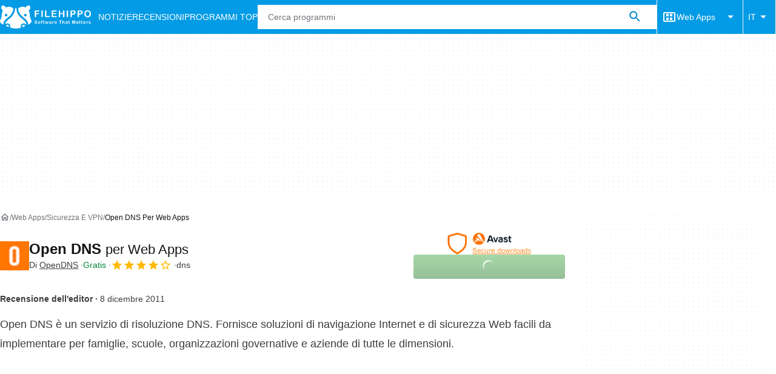

--- FILE ---
content_type: text/html;charset=utf-8
request_url: https://filehippo.com/it/web_open_dns/
body_size: 46317
content:
<!DOCTYPE html><html lang="it-IT"><head><meta charSet="UTF-8"/><meta name="viewport" content="width=device-width,initial-scale=1,minimum-scale=1"/><link rel="preload" as="image" imageSrcSet="https://sc.filehippo.net/images/t_app-icon-s/p/fcbfc5e8-3e4f-5d7b-b660-215e0ee6a3b0/4044891093/open_dns-icon.png, https://sc.filehippo.net/images/t_app-icon-m/p/fcbfc5e8-3e4f-5d7b-b660-215e0ee6a3b0/4044891093/open_dns-icon.png 2x" fetchPriority="high"/><link rel="preload" as="image" href="https://assets.filehippo.net/public/cabb87.png"/><title>Scarica Open DNS dns per Web Apps - Filehippo.com</title><link rel="preconnect" href="https://assets.filehippo.net"/><link rel="preconnect" href="https://sc.filehippo.net"/><link rel="preconnect" href="https://securepubads.g.doubleclick.net"/><link rel="preconnect" href="https://www.googletagmanager.com"/><link rel="preconnect" href="https://sdk.privacy-center.org"/><link rel="preconnect" href="https://fundingchoicesmessages.google.com"/><link rel="preconnect" href="https://ep2.adtrafficquality.google"/><link rel="preconnect" href="https://assets.filehippo.net" crossorigin=""/><meta property="td-page" content="Program"/><meta property="rv-tech" content="beren"/><meta property="rv-ad-unit-path" content="%%display%%/Filehippo-%%display%%-%%language%%/FH-%%section%%/FH-%%page%%page/%%slot%%"/><meta property="rv-compliant" content="1"/><meta property="rv-monetizable" content="true"/><meta property="rv-recat" content="security-privacy"/><meta property="rv-app-id" content="fcbfc5e8-3e4f-5d7b-b660-215e0ee6a3b0"/><meta property="rv-page-id" content="program"/><meta property="rv-program-name" content="Open DNS"/><meta property="rv-platform-id" content="web-apps"/><meta property="rv-main-category-id" content="security-privacy"/><meta property="rv-category-id" content="security-privacy"/><meta property="rv-developer-slug" content="opendns"/><link rel="preload" as="image" fetchPriority="high" href="https://assets.filehippo.net/public/cabb87.png"/><meta name="appId" content="fcbfc5e8-3e4f-5d7b-b660-215e0ee6a3b0"/><meta name="program" content="{&quot;programId&quot;:&quot;fcbfc5e8-3e4f-5d7b-b660-215e0ee6a3b0&quot;,&quot;ecosystemId&quot;:&quot;web-apps&quot;,&quot;languageCode&quot;:&quot;it&quot;,&quot;brandName&quot;:&quot;fhp&quot;}"/><meta name="title" content="Scarica Open DNS dns per Web Apps - Filehippo.com"/><meta name="description" content="Scarica Open DNS dns per Web Apps. Scarica in modo facile e veloce i migliori software gratuiti. Clicca qui"/><meta name="robots" content="index, follow"/><link rel="canonical" href="https://filehippo.com/it/web_open_dns/"/><link rel="alternate" hrefLang="de" href="https://filehippo.de/web_open_dns/"/><link rel="alternate" hrefLang="en" href="https://filehippo.com/web_open_dns/"/><link rel="alternate" hrefLang="x-default" href="https://filehippo.com/web_open_dns/"/><link rel="alternate" hrefLang="es" href="https://filehippo.com/es/web_open_dns/"/><link rel="alternate" hrefLang="fr" href="https://filehippo.com/fr/web_open_dns/"/><link rel="alternate" hrefLang="it" href="https://filehippo.com/it/web_open_dns/"/><link rel="alternate" hrefLang="ja" href="https://filehippo.jp/web_open_dns/"/><link rel="alternate" hrefLang="pl" href="https://filehippo.pl/web_open_dns/"/><link rel="alternate" hrefLang="zh" href="https://filehippo.com/zh/web_open_dns/"/><meta http-equiv="x-ua-compatible" content="IE=edge"/><link rel="icon" type="image/x-icon" href="https://assets.filehippo.net/public/f4365c.ico"/><link rel="icon" type="image/png" href="https://assets.filehippo.net/public/b37255.png"/><link rel="icon" type="image/png" sizes="192x192" href="https://assets.filehippo.net/public/7da8fa.png"/><link rel="apple-touch-icon" type="image/png" sizes="180x180" href="https://assets.filehippo.net/public/93afff.png"/><script id="script-params" class="script-params" type="application/json">{"defaultDeviceType":"desktop","defaultPlatformId":"windows","defaultSiteURL":"https://filehippo.com/","isCacheBypassed":false,"coreEnv":"production","routeId":"program","site":{"hasArticles":true,"isActive":true,"isDefault":false,"languageCode":"it","locale":"it-IT","url":{"basePath":"/it","defaultSubdomain":"","domain":"filehippo","hostname":"filehippo.com","protocol":"https:","baseURL":"https://filehippo.com/it"},"languageName":"Italiano"},"ga4Number":"G-FR41CMMHEC","assetPrefix":"https://assets.filehippo.net","appVersion":"1.1088.0","behaviorRules":{},"iconsURL":"/statics/beren/icons.svg","thumbnailPlaceholderURL":"https://assets.filehippo.net/articleThumbnailPlaceholder.svg","imagePlaceholderURL":"https://assets.filehippo.net/public/d8b289.svg","pageViewTrackingParams":{"google_compliant":"yes","program_id":"fcbfc5e8-3e4f-5d7b-b660-215e0ee6a3b0","program_name":"Open DNS","program_platform":"web-apps","program_category":"security-privacy","program_download_type":"download_external","program_licence":"free","program_has_gallery":"no","program_has_button_buy":"no","program_has_offer":"no","program_has_button_download":"yes","program_review_vecna":"false","program_review_publication_date":"2011-12-08","program_review_modification_date":"2011-12-08","program_review_source":"dexter","program_user_score":8}}</script><script id="init-tracking">
            window.dataLayer = window.dataLayer || [];
            window.uetq = window.uetq || [];
            window.eventTracker = window.eventTracker || {};
            eventTracker.cmd = eventTracker.cmd || [];
          </script><script id="google-tag-manager">
            (function(w,d,l){
              w[l]=w[l]||[];w[l].push({'gtm.start':new Date().getTime(),event:'gtm.js'})
            })(window,document,'dataLayer')
          </script><script id="universal-event-tracker">
            (function(w,d,t,r,u)
            {
                var f,n,i;
                w[u]=w[u]||[],f=function()
                {
                    var o={ti:"187193747", enableAutoSpaTracking: true};
                    o.q=w[u],w[u]=new UET(o),w[u].push("pageLoad")
                },
                n=d.createElement(t),n.src=r,n.async=1,n.onload=n.onreadystatechange=function()
                {
                    var s=this.readyState;
                    s&&s!=="loaded"&&s!=="complete"||(f(),n.onload=n.onreadystatechange=null)
                },
                i=d.getElementsByTagName(t)[0],i.parentNode.insertBefore(n,i)
            })
            (window,document,"script","//bat.bing.com/bat.js","uetq");
          </script><script async="" src="https://www.googletagmanager.com/gtm.js?id=GTM-TBJR4HF"></script><script data-default-platform-id="windows" data-default-device-type="desktop">(function() {
    const defaultPlatformId = document.currentScript?.dataset.defaultPlatformId;
    const defaultDeviceType = document.currentScript?.dataset.defaultDeviceType;
    const berCookies = document.cookie.split(";").reduce((acc, cookie)=>{
        const [rawKey, rawValue] = cookie.split(/=(.+)/);
        const key = rawKey.trim();
        if (key === "utm") {
            acc[key] = Object.fromEntries(new URLSearchParams(rawValue).entries());
        } else {
            try {
                acc[key] = decodeURIComponent(rawValue);
            } catch (_e) {
                acc[key] = rawValue;
            }
        }
        return acc;
    }, {});
    const countryCode = berCookies["ber-country-code"] ?? "XX";
    const isEU = /^(AT|BE|BG|HR|CY|CZ|DK|EE|FI|FR|DE|GR|HU|IE|IT|LV|LT|LU|MT|NL|PL|PT|RO|SK|SI|ES|SE|GB|NO|IS|LI)$/.test(countryCode);
    const isUS = countryCode === "US";
    let adsRegion = "C";
    if (/^(US|AU|CA|GB|IE|NZ)$/.test(countryCode)) {
        adsRegion = "A";
    } else if (/^(JP|NL|DE|IT|FR|ES|BE|LU|AT|CH|NO|SE|DK|PT)$/.test(countryCode)) {
        adsRegion = "B";
    }
    const utm = berCookies["utm"] || {};
    window.berConfig = {
        countryCode,
        city: berCookies["ber-city"],
        browserName: berCookies["ber-browser-name"],
        region: berCookies["ber-region"],
        adsRegion,
        isEU,
        isUS,
        isBot: (berCookies["ber-is-bot"] ?? "false") === "true",
        isLanding: (berCookies["ber-is-landing"] ?? "false") === "true",
        userPlatformId: berCookies["ber-user-platform-id"] || defaultPlatformId,
        userLanguage: window.navigator.language,
        deviceType: berCookies["ber-device-type"] || defaultDeviceType,
        userAgent: window.navigator.userAgent,
        utmMedium: utm.medium ?? "organic",
        utmSource: utm.source ?? "",
        utmCampaign: utm.campaign ?? "",
        experimentBucket: berCookies["_swo_pos"] ?? "0",
        activeExperimentVariant: berCookies["_swo_vis"] ?? ""
    };
})();
</script><script id="didomi-config-script">
window.gdprAppliesGlobally = false;
window.didomiConfig = {
  notice: {
    denyOptions: {
      button: window.berConfig?.countryCode === 'ES' ? "secondary" : "none",
    },
  },
};</script><script id="cmp-script">(function(){function a(e){if(!window.frames[e]){if(document.body&&document.body.firstChild){var t=document.body;var n=document.createElement("iframe");n.style.display="none";n.name=e;n.title=e;t.insertBefore(n,t.firstChild)}else{setTimeout(function(){a(e)},5)}}}function e(n,r,o,c,s){function e(e,t,n,a){if(typeof n!=="function"){return}if(!window[r]){window[r]=[]}var i=false;if(s){i=s(e,t,n)}if(!i){window[r].push({command:e,parameter:t,callback:n,version:a})}}e.stub=true;function t(a){if(!window[n]||window[n].stub!==true){return}if(!a.data){return}var i=typeof a.data==="string";var e;try{e=i?JSON.parse(a.data):a.data}catch(t){return}if(e[o]){var r=e[o];window[n](r.command,r.parameter,function(e,t){var n={};n[c]={returnValue:e,success:t,callId:r.callId};a.source.postMessage(i?JSON.stringify(n):n,"*")},r.version)}}if(typeof window[n]!=="function"){window[n]=e;if(window.addEventListener){window.addEventListener("message",t,false)}else{window.attachEvent("onmessage",t)}}}e("__tcfapi","__tcfapiBuffer","__tcfapiCall","__tcfapiReturn");a("__tcfapiLocator");})();</script><script async="" id="didomi-script" src="https://sdk.privacy-center.org/a8ff32f4-78c7-4428-825d-0badb488b68b/loader.js?target=filehippo.com"></script><script id="didomi-custom-script">(function() {
    const config = {
        allowedCountries: [
            "ES"
        ]
    };
    const selectors = {
        popup: "didomi-popup",
        buttonsContainer: "buttons",
        agreeButton: "didomi-notice-agree-button",
        disagreeButton: "didomi-notice-disagree-button"
    };
    const textsByCountry = {
        ES: {
            disagreeButtonLabel: "Rechazar y suscribirte",
            disagreeButtonAriaLabel: "Rechazar y suscribirte: Denegar nuestro procesamiento de datos si se subscribe"
        }
    };
    function createDisagreeButton(countryCode) {
        const texts = textsByCountry[countryCode];
        const disagreeButton = document.createElement("button");
        disagreeButton.id = selectors.disagreeButton;
        disagreeButton.className = "didomi-components-button didomi-button didomi-disagree-button didomi-button-standard standard-button";
        disagreeButton.setAttribute("aria-label", texts.disagreeButtonAriaLabel);
        disagreeButton.style.cssText = "color: rgb(68, 68, 68); background-color: rgb(238, 238, 238); border-radius: 0px; border-color: rgba(34, 34, 34, 0.2); border-width: 1px; display: block !important;";
        const buttonSpan = document.createElement("span");
        buttonSpan.textContent = texts.disagreeButtonLabel;
        disagreeButton.appendChild(buttonSpan);
        disagreeButton.addEventListener("click", function() {
            if (window.Didomi && window.Didomi.setUserDisagreeToAll) {
                window.Didomi.setUserDisagreeToAll();
            }
        });
        return disagreeButton;
    }
    const isContentLoaded = new Promise(function(resolve) {
        if (document.readyState !== "loading") {
            resolve();
        } else {
            document.addEventListener("DOMContentLoaded", function() {
                resolve();
            });
        }
    });
    async function onDidomiNoticeShown() {
        await isContentLoaded;
        const countryCode = window.berConfig?.countryCode;
        if (!config.allowedCountries.includes(countryCode) || !textsByCountry[countryCode]) {
            return;
        }
        const popup = document.getElementById(selectors.popup);
        if (!popup) {
            return;
        }
        if (document.getElementById(selectors.disagreeButton)) {
            return;
        }
        const disagreeButton = createDisagreeButton(countryCode);
        const buttonsContainer = document.getElementById(selectors.buttonsContainer);
        const agreeButton = document.getElementById(selectors.agreeButton);
        if (!buttonsContainer || !agreeButton) {
            return;
        }
        buttonsContainer.insertBefore(disagreeButton, agreeButton);
    }
    window.didomiEventListeners = window.didomiEventListeners || [];
    window.didomiEventListeners.push({
        event: "notice.shown",
        listener: onDidomiNoticeShown
    });
})();
</script><script id="ads-script">(function() {
    if (window.berConfig?.countryCode !== "RU") {
        const script = document.currentScript;
        const dataset = script ? script.dataset : {};
        const enabledURL = dataset.enabledUrl;
        const gptScript = document.createElement("script");
        gptScript.src = "https://securepubads.g.doubleclick.net/tag/js/gpt.js";
        gptScript.async = true;
        document.head.appendChild(gptScript);
        const adSenseScript = document.createElement("script");
        adSenseScript.src = "https://www.google.com/adsense/search/ads.js";
        adSenseScript.async = true;
        document.head.appendChild(adSenseScript);
        if (enabledURL) {
            window.googletag = window.googletag || {
                cmd: []
            };
            googletag.cmd.push(function() {
                googletag.pubads().set("page_url", enabledURL);
            });
        }
        (function(g, o) {
            g[o] = g[o] || function() {
                (g[o]["q"] = g[o]["q"] || []).push(arguments);
            }, g[o]["t"] = 1 * new Date;
        })(window, "_googCsa");
    }
})();
</script><script id="revamp-script">!function(t) {
    function s(s, a) {
        t.revamp.cmd.push([
            s,
            a
        ]);
    }
    t.revamp = t.revamp || {};
    t.revamp.cmd = [];
    t.revamp.displaySlots = t.revamp.displaySlots || function() {
        s("displayDeferredSlots", arguments);
    };
    t.revamp.destroySlots = t.revamp.destroySlots || function() {
        s("destroyGptSlots", arguments);
    };
    t.revamp.disableDi = t.revamp.disableDi || function() {
        s("disableDi", arguments);
    };
    t.revamp.displayCustomInterstitial = t.revamp.displayCustomInterstitial || function() {
        s("displayCustomInterstitial", arguments);
    };
    t.revamp.getFPValues = t.revamp.getFPValues || function() {
        s("getFPValues", arguments);
    };
}(window);
(function() {
    window.revampAdRendered = window.revampAdRendered || [];
    window.dataLayer = window.dataLayer || [];
    window.uetq = window.uetq || [];
    window.dataLayer.push({
        di_status: "revamp_not_loaded"
    }, {
        di_tech: "beren"
    });
    document.addEventListener("rv:adRendered", function(event) {
        window.revampAdRendered.push(event.detail);
    });
    var eventBundleMapping = {
        campaign: {
            ga4_event: "di_request"
        },
        display: {
            ga4_event: "di_show"
        },
        download: {
            ga4_event: "di_download"
        },
        downloadBackfill: {
            ga4_event: "di_download"
        },
        error: {
            labelFn: (ev)=>ev.error || "unknown error"
        }
    };
    var eventPrimePicksMapping = {
        getCampaign: {
            ga4_event: "di_request"
        },
        display: {
            ga4_event: "di_show"
        },
        download: {
            ga4_event: "di_download"
        },
        error: {
            labelFn: (ev)=>ev.error || "unknown error"
        }
    };
    var eventPopupMapping = {
        revampLoaded: {
            ga4_di_status: "revamp_loaded"
        },
        flowInitiated: {
            ga4_di_status: "flow_initiated"
        },
        diDisabledByMeta: {
            ga4_di_status: "disabled_by_meta"
        },
        diHasBeenShown: {
            ga4_di_status: "has_been_shown"
        },
        diHasNotPriority: {
            ga4_di_status: "has_not_priority"
        },
        diDisabledForPageType: {
            ga4_di_status: "disabled_for_page_type"
        },
        diDisabledInvalidPublisherConfig: {
            ga4_di_status: "disabled_invalid_publisher_config"
        },
        gettingContext: {
            ga4_di_status: "getting_context"
        },
        getCampaign: {
            ga4_event: "di_request"
        },
        diErrorRenderingRootElement: {
            ga4_di_status: "error_rendering_root_element"
        },
        diSetModalVisible: {
            ga4_di_status: "set_modal_visible"
        },
        diPreRenderDone: {
            ga4_di_status: "pre_render_done"
        },
        close: {
            ga4_event: "di_click",
            ga4_clicked: "close"
        },
        continue: {
            ga4_event: "di_click",
            ga4_clicked: "continue"
        },
        display: {
            ga4_event: "di_show"
        },
        downloadRecommended: {
            ga4_event: "di_download",
            download_type: "download"
        },
        downloadLandingPage: {
            ga4_event: "di_download",
            download_type: "download_visit_website"
        },
        home: {
            ga4_event: "di_click",
            ga4_clicked: "home"
        },
        support: {
            ga4_event: "di_click",
            ga4_clicked: "support"
        },
        error: {
            labelFn: (ev)=>ev.error || "unknown error"
        }
    };
    function handleErrorEvent(diEvent, eventMapped, diPlacement) {
        const errorMessage = eventMapped.labelFn ? eventMapped.labelFn(diEvent) : diEvent.error || "unknown error";
        window.dataLayer.push({
            event: "di_error",
            error_message: errorMessage,
            di_placement: diPlacement,
            di_status: "error"
        });
    }
    function handleGetCampaignEvent(diEvent, eventMapped, diPlacement) {
        const suitableCampaigns = (diEvent.campaignsResult?.suitableCampaigns || []).map((param)=>{
            let { id } = param;
            return id;
        });
        const winnerCampaign = diEvent.campaignsResult?.winnerCampaign?.id ? "has_winner_campaign" : "has_not_winner_campaign";
        const { browserName, browserVersion, countryCode, userPlatformId, userPlatformVersion, utmMedium, utmSource } = diEvent.apiParamsFiltered;
        window.dataLayer.push({
            ...diPlacement === "popup" && {
                event: eventMapped.ga4_event
            },
            custom_event_type: eventMapped.ga4_event,
            detected_country: countryCode,
            di_placement: diPlacement,
            di_status: suitableCampaigns.length === 0 ? "non_suitable_campaign" : winnerCampaign,
            suitable_campaigns: suitableCampaigns,
            user_browser: browserName || "n/a",
            user_browser_version: browserVersion || "n/a",
            user_medium: utmMedium || "n/a",
            user_operating_system: userPlatformId || "n/a",
            user_operating_system_version: userPlatformVersion || "n/a",
            user_source: utmSource || "n/a"
        });
    }
    function handlePopupStatusEvent(eventMapped) {
        window.dataLayer.push({
            di_status: eventMapped.ga4_di_status
        });
    }
    function getWCTClickID(diEvent, diPlacement, kind) {
        if (diPlacement === "popup") {
            return kind === "downloadLandingPage" && document.querySelector(".rv-di-step-download .rv-di-action-button__button")?.href.match(/wct\d{10}[\d\w]{5}/);
        }
        return kind === "download" && diEvent.buildUrl.match(/wct\d{10}[\d\w]{5}/);
    }
    function handleDefaultEvent(diEvent, eventMapped, diPlacement, kind) {
        const WCTClickID = getWCTClickID(diEvent, diPlacement, kind);
        window.dataLayer.push({
            event: eventMapped.ga4_event,
            campaign_delivery_logic: diEvent.campaign?.logic || "n/a",
            detected_country: diEvent.countryCode,
            di_campaign_name: diEvent.campaign?.id || "n/a",
            di_placement: diPlacement,
            ...eventMapped.ga4_clicked && {
                element_clicked: eventMapped.ga4_clicked
            },
            ...eventMapped.download_type && {
                di_download_type: eventMapped.download_type
            },
            ...WCTClickID && {
                wct_click_id: WCTClickID[0]
            }
        });
    }
    function trackBundleGA4Event(diEvent) {
        let diPlacement = arguments.length > 1 && arguments[1] !== void 0 ? arguments[1] : "bundle", eventKind = arguments.length > 2 && arguments[2] !== void 0 ? arguments[2] : null;
        const kind = diEvent.kind || eventKind;
        const eventMapped = eventBundleMapping[kind];
        if (!eventMapped) {
            return;
        }
        if (kind === "error") {
            handleErrorEvent(diEvent, eventMapped, diPlacement);
        } else if (kind === "campaign") {
            handleGetCampaignEvent(diEvent, eventMapped, diPlacement);
        } else {
            handleDefaultEvent(diEvent, eventMapped, diPlacement, kind);
        }
    }
    function trackPrimePicksGA4Event(diEvent) {
        let diPlacement = arguments.length > 1 && arguments[1] !== void 0 ? arguments[1] : "prime-picks", eventKind = arguments.length > 2 && arguments[2] !== void 0 ? arguments[2] : null;
        const kind = diEvent.kind || eventKind;
        const eventMapped = eventPrimePicksMapping[kind];
        if (!eventMapped) {
            return;
        }
        if (kind === "error") {
            handleErrorEvent(diEvent, eventMapped, diPlacement);
        } else if (kind === "getCampaign") {
            handleGetCampaignEvent(diEvent, eventMapped, diPlacement);
        } else {
            handleDefaultEvent(diEvent, eventMapped, diPlacement, kind);
        }
    }
    function trackPopupGA4Event(diEvent) {
        let diPlacement = arguments.length > 1 && arguments[1] !== void 0 ? arguments[1] : "popup";
        const kind = diEvent.kind;
        const eventMapped = eventPopupMapping[kind];
        if (!eventMapped) {
            return;
        }
        if (kind === "error") {
            handleErrorEvent(diEvent, eventMapped, diPlacement);
        } else if (kind === "getCampaign") {
            handleGetCampaignEvent(diEvent, eventMapped, diPlacement);
        } else if ([
            "revampLoaded",
            "flowInitiated",
            "diDisabledByMeta",
            "diHasBeenShown",
            "diHasNotPriority",
            "diDisabledForPageType",
            "diDisabledInvalidPublisherConfig",
            "gettingContext",
            "diErrorRenderingRootElement",
            "diPreRenderDone",
            "diSetModalVisible"
        ].includes(kind)) {
            handlePopupStatusEvent(eventMapped);
        } else {
            handleDefaultEvent(diEvent, eventMapped, diPlacement, kind);
        }
    }
    function trackConversion() {
        window.uetq.push("event", "di_download", {
            event_category: "click",
            event_label: "DIDownload"
        });
    }
    Object.keys(eventBundleMapping).forEach((eventName)=>{
        const eventBundleName = `rv:bundle:${eventName}`;
        document.addEventListener(eventBundleName, (ev)=>{
            trackBundleGA4Event(ev.detail.userEvent ?? ev.detail, "bundle", eventName);
        });
        const eventBundleBackfillName = `rv:bundle:bundle-backfill:${eventName}`;
        document.addEventListener(eventBundleBackfillName, (ev)=>{
            trackBundleGA4Event(ev.detail.userEvent ?? ev.detail, "bundle-backfill", eventName);
        });
    });
    Object.keys(eventPrimePicksMapping).forEach((eventName)=>{
        const eventPrimePicksName = `rv:primePicks:${eventName}`;
        document.addEventListener(eventPrimePicksName, (ev)=>{
            trackPrimePicksGA4Event(ev.detail.userEvent ?? ev.detail, "prime-picks", eventName);
        });
    });
    Object.keys(eventPopupMapping).forEach((eventName)=>{
        const eventPopupName = `rv:di:${eventName}`;
        document.addEventListener(eventPopupName, (ev)=>{
            trackPopupGA4Event(ev.detail, "popup");
        });
    });
    [
        "download"
    ].forEach((eventName)=>{
        const eventBundleName = `rv:bundle:${eventName}`;
        document.addEventListener(eventBundleName, ()=>{
            trackConversion();
        });
    });
    [
        "download"
    ].forEach((eventName)=>{
        const eventPrimePicksName = `rv:prime-picks:${eventName}`;
        document.addEventListener(eventPrimePicksName, ()=>{
            trackConversion();
        });
    });
    [
        "downloadRecommended",
        "downloadLandingPage"
    ].forEach((eventName)=>{
        const eventPopupName = `rv:di:${eventName}`;
        document.addEventListener(eventPopupName, ()=>{
            trackConversion();
        });
    });
})();
</script><script async="" type="module" src="/revamp.js?modern=1"></script><script async="" src="/prebid-client.js"></script><script async="" crossorigin="anonymous" type="module" src="https://assets.filehippo.net/public/boot.09a76d.js"></script><style>:root{--img-placeholder: url("https://assets.filehippo.net/public/d8b289.svg");}</style><style>html,body,p,ol,ul,li,dl,dt,dd,blockquote,figure,fieldset,legend,textarea,pre,iframe,hr,h1,h2,h3,h4,h5,h6{margin:0;padding:0}h1,h2,h3,h4,h5,h6{font-size:100%;font-weight:400}ul{list-style:none}button,input,select{margin:0}html{box-sizing:border-box}*,:before,:after{box-sizing:inherit}details>*{box-sizing:border-box}summary{list-style:none}summary::-webkit-details-marker{display:none}img,video{max-width:100%;height:auto}iframe{border:0}table{border-collapse:collapse;border-spacing:0}td,th{padding:0}.is-hidden{display:none!important}.not-visible{visibility:hidden!important}.is-invisible{visibility:hidden;width:0;height:0;position:absolute;inset-block-start:-999999em;inset-inline-start:auto;overflow:hidden}@media screen and (max-width:47.94em){.is-mobile-hidden{display:none!important}}@media screen and (min-width:48em) and (max-width:63.94em){.is-tablet-hidden{display:none!important}}@media screen and (min-width:64em){.is-desktop-hidden{display:none!important}}@media screen and (max-width:47.94em){.is-mobile-visible{display:revert!important}}@media screen and (min-width:48em) and (max-width:63.94em){.is-tablet-visible{display:revert!important}}@media screen and (min-width:64em){.is-desktop-visible{display:revert!important}}.has-no-scroll{overscroll-behavior:none;touch-action:none;overflow:hidden}@media (hover:hover){.has-no-scroll{overscroll-behavior:auto;touch-action:auto;overflow:auto}}.delay-rendering{content-visibility:auto;contain-intrinsic-size:auto 500px}@media screen and (max-width:47.94em){.delay-rendering-mobile{content-visibility:auto;contain-intrinsic-size:auto 1000px}}:root{--gutter-neg:-8px;--gutter-pos:8px}html{text-rendering:optimizelegibility;scroll-behavior:smooth;-webkit-text-size-adjust:100%;text-size-adjust:100%}body{color:#3b3d40;font-family:arial,sans-serif;font-size:1rem;line-height:1.4}button,input{font-family:arial,sans-serif}strong,b{font-weight:600!important}a{color:inherit;text-decoration:none}.is-body-fixed{overscroll-behavior:none;touch-action:none;width:100%;overflow:hidden}.PUDS7O{--gutter-ads:-8px;margin-inline:calc(var(--gutter-ads)*2);background-color:#fff;background-image:radial-gradient(circle,#f5f5f5 1px,transparent 0);background-size:8px 8px;display:block}@media screen and (min-width:64em){.PUDS7O{margin-inline:auto}}._k1MMg{overflow:hidden}.hbKrC_,.BtmkE0{height:270px}.Ho1tkp{height:110px}.g5YaRs,.rWEcG6{height:90px}.Z1zVJ_{height:120px}.WTFpV9{height:68px}.snJW8o{flex-direction:column;justify-content:flex-start;align-items:center;height:620px;display:flex}.snJW8o ._k1MMg{position:sticky;inset-block-start:90px}@media screen and (min-width:64em){.snJW8o ._k1MMg{inset-block-start:100px}}.yDHtFR{height:329px}.vDQj5B{position:sticky;inset-block-start:90px}@media screen and (min-width:64em){.vDQj5B{inset-block-start:100px}}.O0_KKS{flex-direction:column;justify-content:center;align-items:center;display:flex}.Ai201M{margin-block-end:48px;position:sticky}.Ai201M:after{width:calc(100% - var(--gutter-pos)*4);content:"";border-block-start:24px solid transparent;border-block-end:1px solid #e0e0e0;position:absolute;inset-block-start:100%}@media screen and (min-width:64em){.Ai201M:after{width:100%}}.qGqiJc:after{border-block-end:1px solid #f5f5f5}._1i9wMs:after{border-block-end:1px solid #bdbdbd}.wVkNvw{content-visibility:auto;contain-intrinsic-size:auto 500px;border-block-start:1px solid #e0e0e0;width:100%}.wPgSia{width:100%;margin:0 auto;padding-inline:16px}@media screen and (min-width:30em){.wPgSia{max-width:80em;padding-inline:16px}}@media screen and (min-width:48em){.wPgSia{max-width:80em;padding-inline:16px}}@media screen and (min-width:64em){.wPgSia{max-width:80em;padding-inline:24px}}@media screen and (min-width:80em){.wPgSia{max-width:80em;padding-inline:24px}}.xxr3lL{background-color:#fafafa;flex-direction:column;justify-content:center;min-height:80px;padding-block:16px;display:flex}.CgrsEF{background-color:#039be5;flex-direction:column;justify-content:center;min-height:68px;padding-block:16px;display:flex}.ADwqCt{color:#0277bd;flex-flow:column wrap;row-gap:16px;display:flex}@media screen and (min-width:48em){.ADwqCt{flex-direction:row;row-gap:0}.PHF8Ry{margin-block-end:16px}.I44GA0:not(:last-child):after{content:"|";padding-inline:12px}}.PP5LFg{cursor:pointer;text-align:start;line-height:inherit;color:inherit;background:0 0;border:0;padding:0;font-size:1rem;text-decoration:none}.PP5LFg:hover{text-decoration:underline}.A56vMh{text-align:center;color:#fff;font-size:.75rem}.A56vMh>span{display:block}.A56vMh>span:first-child{margin-block-end:12px}@media screen and (min-width:48em){.A56vMh>span:first-child{margin-block-end:0}}.PDfZX_{margin-inline:var(--gutter-neg);flex-wrap:wrap;display:flex}.Gnbzww{flex-direction:row-reverse}.MQtwPC{padding:0 var(--gutter-pos);flex:0 0 8.33333%;max-width:8.33333%}.L4VEfw{padding:0 var(--gutter-pos);flex:0 0 16.6667%;max-width:16.6667%}.Vx6Siv{padding:0 var(--gutter-pos);flex:0 0 25%;max-width:25%}.zBP_Ln{padding:0 var(--gutter-pos);flex:0 0 33.3333%;max-width:33.3333%}.E65xER{padding:0 var(--gutter-pos);flex:0 0 41.6667%;max-width:41.6667%}.ZLz_nV{padding:0 var(--gutter-pos);flex:0 0 50%;max-width:50%}.DmTNFL{padding:0 var(--gutter-pos);flex:0 0 58.3333%;max-width:58.3333%}.bZbOpK{padding:0 var(--gutter-pos);flex:0 0 66.6667%;max-width:66.6667%}.XkXb5G{padding:0 var(--gutter-pos);flex:0 0 75%;max-width:75%}.CG4F9D{padding:0 var(--gutter-pos);flex:0 0 83.3333%;max-width:83.3333%}.dw2nAW{padding:0 var(--gutter-pos);flex:0 0 91.6667%;max-width:91.6667%}.rxEyu2{padding:0 var(--gutter-pos);flex:0 0 100%;max-width:100%}@media screen and (min-width:30em){:root{--gutter-neg:-8px;--gutter-pos:8px}.exGiy6{flex:0 0 8.33333%;max-width:8.33333%}.TyRSfo{flex:0 0 16.6667%;max-width:16.6667%}.GPFwq0{flex:0 0 25%;max-width:25%}.AwtJJm{flex:0 0 33.3333%;max-width:33.3333%}._Uc2Jq{flex:0 0 41.6667%;max-width:41.6667%}.UZCq44{flex:0 0 50%;max-width:50%}.aPKR95{flex:0 0 58.3333%;max-width:58.3333%}.fy_gGT{flex:0 0 66.6667%;max-width:66.6667%}.YhAMwh{flex:0 0 75%;max-width:75%}.fubdnZ{flex:0 0 83.3333%;max-width:83.3333%}.aS1WdG{flex:0 0 91.6667%;max-width:91.6667%}.LGJqhm{flex:0 0 100%;max-width:100%}}@media screen and (min-width:48em){:root{--gutter-neg:-8px;--gutter-pos:8px}.dABXJT{flex:0 0 8.33333%;max-width:8.33333%}.YvqbrW{flex:0 0 16.6667%;max-width:16.6667%}.CuiaI4{flex:0 0 25%;max-width:25%}.PigimL{flex:0 0 33.3333%;max-width:33.3333%}.ZO4Gtv{flex:0 0 41.6667%;max-width:41.6667%}.iJOHK9{flex:0 0 50%;max-width:50%}.l54MJS{flex:0 0 58.3333%;max-width:58.3333%}.lGAQWv{flex:0 0 66.6667%;max-width:66.6667%}.lMgwf4{flex:0 0 75%;max-width:75%}.zPUN8y{flex:0 0 83.3333%;max-width:83.3333%}.Z5Wkv4{flex:0 0 91.6667%;max-width:91.6667%}.EtNpvF{flex:0 0 100%;max-width:100%}}@media screen and (min-width:64em){:root{--gutter-neg:-12px;--gutter-pos:12px}.Gbmw4Q{flex:0 0 8.33333%;max-width:8.33333%}.z36tvS{flex:0 0 16.6667%;max-width:16.6667%}.OMlpov{flex:0 0 25%;max-width:25%}.s5biDA{flex:0 0 33.3333%;max-width:33.3333%}.q3DS26{flex:0 0 41.6667%;max-width:41.6667%}.DRW6fE{flex:0 0 50%;max-width:50%}.VEtNbk{flex:0 0 58.3333%;max-width:58.3333%}.aSwLl3{flex:0 0 66.6667%;max-width:66.6667%}.lLPjuY{flex:0 0 75%;max-width:75%}.XeKiYS{flex:0 0 83.3333%;max-width:83.3333%}.lZmNmn{flex:0 0 91.6667%;max-width:91.6667%}.ygRe8K{flex:0 0 100%;max-width:100%}}@media screen and (min-width:80em){:root{--gutter-neg:-12px;--gutter-pos:12px}.SSGRXX{flex:0 0 8.33333%;max-width:8.33333%}.X3zDN2{flex:0 0 16.6667%;max-width:16.6667%}.E4waQi{flex:0 0 25%;max-width:25%}.Lndug7{flex:0 0 33.3333%;max-width:33.3333%}.jxgFl6{flex:0 0 41.6667%;max-width:41.6667%}.t9fugE{flex:0 0 50%;max-width:50%}.gHJqHp{flex:0 0 58.3333%;max-width:58.3333%}.Gq03eX{flex:0 0 66.6667%;max-width:66.6667%}.YmJfBg{flex:0 0 75%;max-width:75%}.MveDJ9{flex:0 0 83.3333%;max-width:83.3333%}.dJ6U2N{flex:0 0 91.6667%;max-width:91.6667%}.Nj84yt{flex:0 0 100%;max-width:100%}}.s8tUiG{text-transform:uppercase;padding-block:8px;font-size:.875rem;position:relative}.s8tUiG:focus-visible{outline-offset:-1px}.rCLYrg{text-transform:none;background-color:transparent;height:100%;padding:0 8px;transition:background-color .25s}.rCLYrg:hover{cursor:pointer;background-color:#01579b}.rCLYrg[open]{background-color:#01579b}.rCLYrg[open] .IoXS9j{transform:rotate(180deg)}.bpDIPB{cursor:pointer;white-space:nowrap;color:#fff;-webkit-user-select:none;user-select:none;justify-content:space-between;align-items:center;column-gap:8px;height:100%;display:inline-flex}.u1_F6j{color:#3b3d40;-webkit-user-select:none;user-select:none;flex-direction:column;row-gap:8px;display:flex}.y07Bzb{z-index:125;color:#fff;background-color:#01579b;row-gap:0;width:100%;min-width:96px;position:absolute;inset-inline-start:0}.jgQSeY{inset-inline:auto 0}.dvRnPh{align-items:center;column-gap:8px;width:100%;height:40px;padding:8px 16px;display:flex}.dvRnPh:hover{color:#3b3d40;background-color:#e1f5fe}.LtBjwO{color:#fff;border-block-end:1px solid #f5f5f5;padding:8px}.LtBjwO:hover{color:#fff;background-color:#039be5}.a98pgP{color:#3b3d40;background-color:#e1f5fe;font-weight:600}.LtBjwO.a98pgP{color:#fff;background-color:transparent;font-weight:400}.LtBjwO.a98pgP:hover{color:#fff;background-color:#039be5}.DIcBLw{text-overflow:ellipsis;white-space:nowrap;overflow:hidden}.JWiJTm{fill:currentColor;width:16px;height:16px;display:inline-block}._tkCZE{width:24px;height:24px}.sIUrXF{width:32px;height:32px}.SdgbKm{width:48px;height:48px}.BKi9Ew{fill:currentColor}.WV0cHw{text-transform:uppercase;white-space:nowrap;background-color:#01579b;font-size:.875rem}.w3cS1Y{background-color:transparent}.cIJrmA{flex-direction:column;row-gap:4px;padding-block:16px;display:flex}@media screen and (min-width:80em){.ZjtONj{flex-direction:row;align-items:center;row-gap:0;padding-block:0}.W6uOXt{line-height:56px}}.dH3_E6{color:#fff;align-items:center;height:40px;padding-inline:16px;display:flex}.dH3_E6:focus-visible{outline-offset:-1px}@media screen and (min-width:80em){.KOU52c{height:auto;padding-inline:12px;transition:background-color .25s;display:block}.KOU52c:hover{cursor:pointer;background-color:#01579b}}.rdromx{text-transform:uppercase;padding-block:8px;font-size:.875rem;position:relative}.rdromx:focus-visible{outline-offset:-1px}.UCudPr{text-transform:none;background-color:transparent;height:100%;padding:0 8px;transition:background-color .25s}.UCudPr:hover{cursor:pointer;background-color:#01579b}.UCudPr[open]{background-color:#01579b}.UCudPr[open] .l2p4kG{transform:rotate(180deg)}.IC9HFQ{cursor:pointer;text-transform:capitalize;white-space:nowrap;color:#fff;-webkit-user-select:none;user-select:none;justify-content:space-between;align-items:center;column-gap:8px;min-width:125px;height:100%;display:inline-flex}.z7lRRU{flex:1}.jet5Cg{color:#3b3d40;-webkit-user-select:none;user-select:none;flex-direction:column;row-gap:8px;display:flex}.enyg9b{z-index:125;color:#fff;background-color:#01579b;row-gap:0;width:100%;min-width:96px;position:absolute;inset-inline-start:0}.VSWQVz{inset-inline:auto 0}.Y2rDM8{align-items:center;column-gap:8px;width:100%;height:40px;padding:8px 16px;display:flex}.Y2rDM8:hover{color:#3b3d40;background-color:#e1f5fe}.ixx724{color:#fff;border-block-end:1px solid #f5f5f5;padding:8px}.ixx724:hover{color:#fff;background-color:#039be5}.X1T6WL{color:#3b3d40;background-color:#e1f5fe;font-weight:600}.ixx724.X1T6WL{color:#fff;background-color:transparent;font-weight:400}.ixx724.X1T6WL:hover{color:#fff;background-color:#039be5}.oeu2sv{text-overflow:ellipsis;white-space:nowrap;overflow:hidden}.x8brAu{flex:0 0 24px;font-size:1.5rem}.pPKH3V,.Z6Ksvi,.nwxdcj{transform:translateY(-1px)}.NLsvdm{background-color:transparent;transition:background-color .25s}.NLsvdm:hover{cursor:pointer;background-color:#01579b}.NLsvdm:focus-visible{outline-offset:-1px}.NLsvdm[open]{background-color:#01579b}.NLsvdm[open] .zf9GNw{opacity:0;width:0;transform:rotate(-360deg)}.NLsvdm[open] .eAqw9M{opacity:1;width:auto;transform:rotate(0)}.MXZUBN{color:#fff;justify-content:center;align-items:center;width:40px;height:40px;display:flex}@media screen and (min-width:48em){.MXZUBN{width:56px;height:56px}.MXZUBN:hover{cursor:pointer}}.MXZUBN:focus-visible{outline-offset:-1px}.MXZUBN .trKP9R{font-size:1.5rem}.MXZUBN .zf9GNw{opacity:1;width:auto;transition:opacity .3s}.MXZUBN .eAqw9M{transform-origin:50%;opacity:0;width:0;transition:all .3s;transform:rotate(-360deg)}.A1PtMJ{z-index:125;background-color:#fff;width:100%;height:calc(100vh - 40px);padding-block-end:60px;position:fixed;inset-block-start:40px;inset-inline-start:0;overflow-y:auto}.UuGuTu{border:0;border-block-start:1px solid #e0e0e0;width:100%;height:0}.bZvTMX{border-color:#f5f5f5}.fCwsEo{border-color:#bdbdbd}.kvfXWA{align-items:center;height:100%;display:flex}.n2eAp9{appearance:none;color:#000;background-color:#fff;border:1px solid transparent;border-radius:0;width:100%;height:40px;padding:8px 16px;font-family:arial,sans-serif;font-size:.875rem;line-height:40px;box-shadow:0 4px 4px rgba(0,0,0,.1)}@media screen and (min-width:48em){.n2eAp9{box-shadow:none}}.n2eAp9:focus{border:1px solid #01579b;outline:0}.n2eAp9:focus~.HwKkgD{color:#01579b}.n2eAp9:focus-visible{outline-offset:-1px}.n2eAp9::placeholder{color:#70737a}.n2eAp9::-webkit-search-cancel-button{opacity:0;pointer-events:none;width:40px;height:40px;transform:translate(-40px)}.n2eAp9:focus::-webkit-search-cancel-button{opacity:1;pointer-events:all}.HwKkgD{appearance:none;cursor:pointer;color:#0288d1;background-color:transparent;border:0;width:40px;height:40px;margin:0;margin-inline-start:-56px;padding:0}.HwKkgD:focus{color:#01579b}.HwKkgD:focus-visible{outline-offset:-1px}.kWkiLU{background-color:transparent;transition:background-color .25s}.kWkiLU:hover,.kWkiLU[open]{background-color:#01579b}.kWkiLU:focus-visible{outline-offset:-1px}.k1fakJ{color:#fff;justify-content:center;align-items:center;width:40px;height:40px;display:flex}@media screen and (min-width:48em){.k1fakJ{width:56px;height:56px}.k1fakJ:hover{cursor:pointer}}.k1fakJ:focus-visible{outline-offset:-1px}.k1fakJ .z4xkhT{font-size:1.5rem}.JLX1E3{z-index:125;width:100%;position:fixed;inset-block-start:40px;inset-inline-start:0}.rJFzeN{background-color:#039be5;width:100%;height:40px;display:flex}@media screen and (min-width:48em){.rJFzeN{height:56px}}.hU7Ori{z-index:100;position:sticky;inset-block-start:0;inset-inline-start:0}.GCt2Ot{justify-content:space-between;width:100%;margin:0 auto;padding-inline:16px;display:flex}@media screen and (min-width:30em){.GCt2Ot{max-width:80em;padding-inline:16px}}@media screen and (min-width:48em){.GCt2Ot{max-width:80em;padding-inline:16px}}@media screen and (min-width:64em){.GCt2Ot{max-width:80em;padding-inline:24px}}@media screen and (min-width:80em){.GCt2Ot{max-width:80em;padding-inline:24px}}.qgMeLx{align-items:center;margin-inline-end:12px;line-height:1;display:flex}.qgMeLx:focus-visible{outline-offset:-1px}.paVWaG{width:auto;height:28px}@media screen and (min-width:64em){.paVWaG{height:38px}}.B3VKe9{display:none}@media screen and (min-width:80em){.B3VKe9{margin-inline:24px;display:block}}.jJVQWa{flex:1;margin-inline:12px}.SjPshL{border-inline-start:1px solid #f5f5f5;flex-wrap:nowrap;margin-inline:12px -17px;display:flex}@media screen and (min-width:48em){.SjPshL{margin-inline-end:0}}.SjPshL>li{border-inline-end:1px solid #f5f5f5}.bYM5jb:not(:last-child){border-block-end:1px solid #e0e0e0}.taJMQr{min-height:40px;padding-block:8px}.taJMQr:hover{text-decoration:underline}.UXrl6m{width:16px;height:16px}._9Bf68b{scroll-margin-block-start:56px}@media screen and (min-width:48em){._9Bf68b{scroll-margin-block-start:80px}}.pGmHFd{scroll-margin-block-start:140px}@media screen and (min-width:48em){.pGmHFd{scroll-margin-block-start:80px}}.SNvnHw{line-height:inherit;color:#141415;font-family:arial,sans-serif;font-size:1.25rem;font-weight:600}@media screen and (min-width:48em){.SNvnHw{font-size:1.25rem}}.SNvnHw>span,.SNvnHw>small{color:#70737a;font-family:arial,sans-serif;font-size:.875rem;font-weight:400;display:block}.iM2cfr{text-overflow:ellipsis;white-space:nowrap;overflow:hidden}.iM2cfr>span,.iM2cfr>small{color:#3b3d40;font-family:arial,sans-serif;font-size:.875rem;font-weight:600;display:inline}.D4CpFd{padding-block-start:8px}.ZaPdAQ{padding-block-start:12px}.xfEOlG{padding-block-start:16px}.dUVrt3{padding-block-start:24px}.b0GweC{padding-block-start:32px}.BPwEzM{padding-block-start:48px}.FlKfMY{padding-inline-end:8px}.mTOftc{padding-inline-end:12px}.DqGqcM{padding-inline-end:16px}.naW8YK{padding-inline-end:24px}.sHmBUP{padding-inline-end:32px}.GsNNZA{padding-inline-end:48px}.dxlaQK{padding-block-end:8px}.G_cg7R{padding-block-end:12px}.fYlr3N{padding-block-end:16px}.P1Ars4{padding-block-end:24px}.lxgWjN{padding-block-end:32px}.pkAvFZ{padding-block-end:48px}.SGgHYB{padding-inline-start:8px}.pllvDG{padding-inline-start:12px}.JDMgai{padding-inline-start:16px}.b3GxVZ{padding-inline-start:24px}.WKIOhl{padding-inline-start:32px}.xkVGvf{padding-inline-start:48px}.WxxWq8{padding-block:8px}.XFW7GZ{padding-block:12px}.GsdTAe{padding-block:16px}.A1jryu{padding-block:24px}.Fb3owr{padding-block:32px}.FA2c2G{padding-block:48px}.wtINkt{margin-block-start:8px}.sbf_sM{margin-block-start:12px}.MzOx7O{margin-block-start:16px}.iFJtju{margin-block-start:24px}.h9bFFm{margin-block-start:32px}.Tt1sH_{margin-block-start:48px}.CjtDwZ{margin-inline-end:8px}.cEvhGx{margin-inline-end:12px}.jOh4pk{margin-inline-end:16px}.Ti86Od{margin-inline-end:24px}.aieRU3{margin-inline-end:32px}.mBtBbH{margin-inline-end:48px}.dJLzNv{margin-block-end:8px}.wRVAgc{margin-block-end:12px}.Bt75Ub{margin-block-end:16px}.QT5VME{margin-block-end:24px}.A0PHWL{margin-block-end:32px}.GzNVNk{margin-block-end:48px}.W_acf0{margin-inline-start:8px}.N8gtyI{margin-inline-start:12px}.I_U6uq{margin-inline-start:16px}.bK4UBc{margin-inline-start:24px}.BMSw1c{margin-inline-start:32px}.mmWU5h{margin-inline-start:48px}.Ui5SRU{margin-block:8px}.PuOPg0{margin-block:12px}.bFLyl2{margin-block:16px}.PjVZxb{margin-block:24px}.twIn4N{margin-block:32px}.hllmZB{margin-block:48px}.XFU9tR{column-gap:16px;display:flex}.GHvwqX{flex:1;min-width:0}.Wt7Aeg>*{max-width:none;line-height:0;display:flex}.q7TOUy{align-items:flex-start}.z7UEv8{align-items:center}.lbnJ31{align-items:flex-end}.O7DN61{column-gap:8px}.OstidJ{column-gap:12px}.UzUkPA{background:#f5f5f5 var(--img-placeholder)no-repeat center/contain;object-fit:cover;aspect-ratio:1;border-radius:0}@supports not (aspect-ratio:calc(1 / 1)){.UzUkPA:after{float:inline-start;content:"";padding-block-start:100%}}.YRnfoN{width:100%}.DeYUXb{padding:16px}.BxjLuX{justify-content:space-between;column-gap:24px;display:flex}.ycLDcO{flex-direction:column;row-gap:4px;display:flex}.bv_SBt{color:#141415;--max-lines:1;font-size:1rem;font-weight:600;overflow:hidden}@supports (-webkit-line-clamp:1){.bv_SBt{-webkit-line-clamp:var(--max-lines,1);-webkit-box-orient:vertical;display:-webkit-box}}.DP4xDI{--max-lines:2;font-size:.875rem;overflow:hidden}@supports (-webkit-line-clamp:2){.DP4xDI{-webkit-line-clamp:var(--max-lines,2);-webkit-box-orient:vertical;display:-webkit-box}}.kZqMEx{--max-lines:2;font-size:.875rem;overflow:hidden}@supports (-webkit-line-clamp:2){.kZqMEx{-webkit-line-clamp:var(--max-lines,2);-webkit-box-orient:vertical;display:-webkit-box}}.kZqMEx time{font-weight:600}.WZxUJ7{display:none}@media screen and (min-width:48em){.WZxUJ7{flex:0 0 160px;align-self:center;display:block}}.TtM3UB{flex-wrap:wrap;align-items:center;column-gap:4px;font-size:.875rem;display:flex}.rTURql{align-items:center;display:inline-flex}.rTURql:not(:last-child):after{white-space:pre;color:#3b3d40;content:" ·"}.FbBUuE:hover .bv_SBt{text-decoration:underline}.FbBUuE:hover .WZxUJ7 span{background:linear-gradient(#2e7d32 0%,#4caf50 100%)}.FbBUuE:active .bv_SBt{text-decoration:none}.FbBUuE:active .WZxUJ7 span{background:linear-gradient(#4caf50 0%,#2e7d32 100%)}.cDKXIR{text-overflow:ellipsis;white-space:nowrap;color:#00893c;font-family:arial,sans-serif;font-size:.875rem;overflow:hidden}.T1sY4l{color:#70737a}.oP4Pj4:not(:last-child){border-block-end:1px solid #e0e0e0}.zlBHwx{min-height:40px;padding-block:8px;display:block}.zlBHwx:hover{text-decoration:underline}.U3SftL>a,.U3SftL>button,.U3SftL>span{text-align:center;padding-block:12px;line-height:1.2}.jam18t>a,.jam18t>button,.jam18t>span{background:linear-gradient(#ffa32b 0%,#eb8100 100%)}.jam18t>a:hover,.jam18t>button:hover,.jam18t>span:hover{background:linear-gradient(#eb8100 0%,#ffa32b 100%)}.jam18t>a:active,.jam18t>button:active,.jam18t>span:active{background:linear-gradient(#ffa32b 0%,#eb8100 100%)}.m_rF7r{box-shadow:none;text-transform:none;color:#fff;background:linear-gradient(#4caf50 0%,#2e7d32 100%);border:0;border-radius:4px;align-items:center;column-gap:8px;min-height:40px;padding:8px 20px;font-family:arial,sans-serif;font-size:.875rem;font-weight:600;line-height:1.4;transition:background-color .1s,color .1s,box-shadow .1s;display:inline-flex}.m_rF7r:hover{cursor:pointer;background:linear-gradient(#2e7d32 0%,#4caf50 100%)}.m_rF7r:active{color:#fff;background:linear-gradient(#4caf50 0%,#2e7d32 100%)}.m_rF7r:disabled,.m_rF7r[disabled]{opacity:.5;cursor:not-allowed;pointer-events:none}.m_rF7r:disabled:focus-visible{outline:none}.m_rF7r[disabled]:focus-visible{outline:none}.IhCRmn{color:#2e7d32;background:#fff;font-weight:600;box-shadow:inset 0 0 0 2px #2e7d32}.IhCRmn:hover{color:#fff;background:linear-gradient(#2e7d32 0%,#4caf50 100%)}.IhCRmn:active{color:#fff;background:linear-gradient(#4caf50 0%,#2e7d32 100%)}.kPpMjT{color:#fff;background:#0277bd;font-weight:600}.kPpMjT:hover{color:#fff;background:#01579b}.kPpMjT:active{color:#fff;background:#0277bd}.kPpMjT.IhCRmn{color:#0277bd;background:#fff;font-weight:600;box-shadow:inset 0 0 0 2px #0277bd}.kPpMjT.IhCRmn:hover{color:#fff;background:#0277bd}.kPpMjT.IhCRmn:active{color:#fff;background:#01579b;box-shadow:inset 0 0 0 2px #01579b}.U9cv3r{column-gap:8px;min-height:48px;padding:12px 24px;font-size:1rem}.pka4P1{column-gap:8px;min-height:56px;padding:16px 32px;font-size:1.125rem}.MNh8oQ{justify-content:center;width:40px;height:40px;padding:0}.MNh8oQ.U9cv3r{width:48px;height:48px}.MNh8oQ.pka4P1{width:56px;height:56px}.kTM2qv{text-transform:uppercase}.HwFT3y{justify-content:center;width:100%}.FFb7Wh{justify-content:center;align-items:center;display:flex}.fDRvTO{flex-direction:column;row-gap:8px;display:flex}@media screen and (min-width:48em){.Cf0Tvl{max-width:250px;margin-inline-start:auto}}.Lh5lWT{position:absolute}.WRK3jx{justify-content:center;width:24px;height:24px;display:inline-flex}.eM0umh{will-change:transform;border-radius:50%;align-self:center;width:18px;height:18px;animation:.7s linear infinite m7q_xS;display:inline-block;position:relative;box-shadow:0 0 0 1px transparent,2px 1px #fff}@keyframes m7q_xS{to{transform:rotate(360deg);box-shadow:0 0 0 1px transparent,2px 1px #fff}}.W6CRiK{font-size:.875rem}.zDibFW{font-weight:600}.r5yiMF{color:#3b3d40;max-height:60vh;padding:40px;line-height:1.8;overflow-y:auto}.B2uspo{margin-block-end:16px}.OKbnCE{align-items:center;column-gap:4px;margin-block-end:16px;font-family:arial,sans-serif;font-size:1.375rem;font-weight:600;line-height:1.4;display:flex}.RFWd5h{flex:0 0 32px;width:32px;height:32px}.R97ySS{margin-block-end:16px;font-weight:600}.YifiTl{flex-direction:column;row-gap:16px;display:flex}.mIx6Bt{column-gap:8px;display:flex}.fyfkjy{color:#43a047}.KBPqx_{background:#fff;border:1px solid #e0e0e0;width:90%;position:fixed;inset-block-start:50%;inset-inline-start:50%;transform:translate(-50%,-50%);box-shadow:0 4px 4px rgba(0,0,0,.1)}@media (min-width:48em){.KBPqx_{width:640px}.pmyqLu .KBPqx_{width:720px}}.Cj06uO{background:rgba(0,0,0,.8);width:100%;height:100%;position:fixed;inset-block-start:0;inset-inline-start:0}.mvPvxQ[open] .Cj06uO+.KBPqx_{animation-name:DuAQ5g;animation-duration:.4s;animation-timing-function:cubic-bezier(.55,0,.1,1);animation-fill-mode:forwards}.EvbtVi{background-color:#0277bd;justify-content:space-between;align-items:center;min-height:64px;padding-inline:12px;display:flex}.EvbtVi>img{width:auto;height:36px}.YOt8SE{cursor:pointer;color:#fff;background-color:transparent;border:0;justify-content:center;align-items:center;width:32px;height:32px;margin-inline-start:auto;padding:0;display:flex}@keyframes DuAQ5g{0%{opacity:0;transform:translate(-50%,-50%)scale(0)}to{opacity:1;transform:translate(-50%,-50%)scale(1)}}.g5Xzto{display:none}[data-ber-installer=yes] .g5Xzto{display:block}._6lscF{border:1px solid #e0e0e0;border-left-width:4px;border-radius:0;column-gap:12px;padding:12px;display:flex}.PVQgSI{text-align:center;justify-content:center}.LNn8Rh{border-color:#0074df}.cEOIKA{border-color:#009a48}.yaosWs,.MYsmsk{border-color:#ffb901}._0pagkB{border-color:#b71c1c}.BXBtHj{align-items:flex-start;display:flex}.kC4eqY{color:#0074df}.wCohse,.pCThsE{color:#ffb901}.oqsMAC{color:#b71c1c}.fh3TIX{color:#009a48}.qOdQu8{color:#3b3d40;flex-direction:column;justify-content:center;align-items:baseline;row-gap:8px;display:flex}.qJP8Om{color:#141415;font-size:1rem;font-weight:600;line-height:1.6}.UgR1WJ{letter-spacing:.4px;font-size:.75rem;font-weight:400;line-height:1.4}@media screen and (min-width:64em){.UgR1WJ{font-size:.875rem}}.Qr16hc{cursor:pointer;line-height:inherit;color:#0074df;font-family:inherit;font-size:inherit;background:0 0;border:0;padding:0;-webkit-text-decoration:none;text-decoration:none}.Qr16hc:hover{text-decoration:underline;-webkit-text-decoration-color:inherit;-webkit-text-decoration-color:inherit;text-decoration-color:inherit;color:#0074df}.KS3ope{font-size:.75rem}.chHDk3{font-size:.875rem}.qA2FRe{color:#0064bf;text-decoration-color:#0064bf}.qA2FRe:hover{color:#0064bf}.zero-height{max-height:0!important;transition:max-height .5s ease-in-out .1s!important}.rotate{will-change:transform;transform:rotate(180deg)!important}.lV5djo{z-index:81;background:#3b3d40;width:100%;max-height:108px;transition:max-height .5s ease-in-out .1s;display:block;position:fixed;inset-block-end:0;inset-inline-start:0;overflow:visible;box-shadow:0 -3px 3px rgba(0,0,0,.3)}.zeuFUf{visibility:visible;text-align:center;background-color:transparent;border:0;width:100%;height:50px;margin:0 0 4px;padding:0;display:inline-table;position:relative}.F54JwZ{z-index:1;background-color:#3b3d40;height:5px;display:block;position:relative}.NHSu_U{will-change:transform;filter:drop-shadow(0 -3px 3px rgba(0,0,0,.3));background:0 0;border:0;outline:0;width:80px;height:23px;padding:0;display:block;position:absolute;inset-block-end:0;inset-inline-start:50%;transform:translate(-50%)}.fg8VSr{fill:#3b3d40}.XR5PRe{transform-origin:40px 11.5px;will-change:transform;fill:#fff;transition:transform .5s ease-in-out;transform:rotate(0)}.ORJEOE{z-index:81;justify-content:center;align-items:flex-end;width:100%;height:90px;transition:inset-block-end .5s ease-in-out .1s;display:flex;position:fixed;inset-block-end:0;inset-inline-start:0;overflow:visible}.B1lsl3{border:1px solid #212121;position:relative}.atJBzx{z-index:1;cursor:pointer;color:#bdbdbd;background:#212121;border:1px solid #212121;justify-content:center;align-items:center;width:18px;height:18px;padding:0;display:flex;position:absolute;inset-block-start:-18px;inset-inline-end:-1px}.ORJEOE[data-state=collapsed]{inset-block-end:-109px!important}.PGB_8o{width:100%;display:flex}.has-wallpaper .PGB_8o{background-color:#fff;max-width:1030px;margin:0 auto}.raiSkinDesktop .PGB_8o{background-color:#fff;max-width:1200px;margin:0 auto}.bXkH_7{background-color:#fff;width:100%;margin:0 auto;padding-inline:16px}@media screen and (min-width:30em){.bXkH_7{max-width:80em;padding-inline:16px}}@media screen and (min-width:48em){.bXkH_7{max-width:80em;padding-inline:16px}}@media screen and (min-width:64em){.bXkH_7{max-width:80em;padding-inline:24px}}@media screen and (min-width:80em){.bXkH_7{max-width:80em;padding-inline:24px}}.oWvERG{max-width:64em}.Wh_QCD{max-width:100%;padding-inline:0}@media screen and (min-width:64em){.ckWHeU{flex-wrap:nowrap;column-gap:24px;display:flex}.oXCElr{flex:1 0 calc(100% - 324px);max-width:calc(100% - 324px)}.vCmrff{flex:0 0 300px;max-width:300px}}.pxYCQq{margin:0 calc(var(--gutter-neg)*2);padding:0 calc(var(--gutter-pos)*2);text-transform:capitalize;white-space:nowrap;-webkit-overflow-scrolling:touch;flex-wrap:nowrap;gap:8px;display:flex;overflow:scroll hidden;transform:translateZ(0)}.pxYCQq::-webkit-scrollbar{display:none}@media (hover:hover){.pxYCQq{overflow:initial;white-space:normal;margin:0;padding:0}}.W6Jox4{white-space:nowrap;color:#70737a;align-items:center;column-gap:8px;font-size:.75rem;display:inline-flex}.W6Jox4:after{color:#70737a;content:"/"}.W6Jox4:last-child{color:#141415}@media (hover:hover){.W6Jox4:last-child{overflow:hidden}}.W6Jox4:last-child:after{content:none}@media (hover:hover){.wxs03N{text-overflow:ellipsis;display:block;overflow:hidden}}.YHSFrC{color:#70737a;text-decoration:none}@media (hover:hover){.L7qoRM{text-overflow:ellipsis;max-width:140px;display:block;overflow:hidden}.L7qoRM:hover{max-width:none}}.YHSFrC:hover{color:#70737a;text-decoration:underline}.YHSFrC:active{color:#141415}.VfWsGQ{line-height:1}.z03IDm .W6Jox4,.z03IDm .W6Jox4:after{color:#bdbdbd}.z03IDm .W6Jox4:last-child{color:#fff}.z03IDm .YHSFrC,.z03IDm .YHSFrC:hover{color:#bdbdbd}.z03IDm .YHSFrC:active{color:#fff}.owqGrK{line-height:0}.MKXmHR{cursor:zoom-in;background-color:transparent;border:0;padding:0;line-height:0;position:relative}.MKXmHR:hover .YZskjy{opacity:.8;transform:scale(1.01)}.MKXmHR:hover .U0jFR2{background:rgba(0,0,0,.7)}.YZskjy{will-change:transform,opacity;transition:transform .2s ease-in-out,opacity .2s ease-in-out}.U0jFR2{color:#fff;background:rgba(0,0,0,.3);align-items:center;column-gap:16px;padding:12px;display:flex;position:absolute;inset-block-end:0;inset-inline-end:0}.pNLjxA{line-height:1.4}.OdTNUq{width:100%}.IW2yf1{-webkit-overflow-scrolling:touch;overscroll-behavior-x:contain;scroll-behavior:smooth;scrollbar-color:#e0e0e0 #f5f5f5;background:#fff;flex-wrap:nowrap;column-gap:12px;padding-block-end:8px;display:flex;overflow:auto hidden}.IW2yf1::-webkit-scrollbar{height:8px;display:block}.IW2yf1::-webkit-scrollbar-thumb{background:#e0e0e0;height:8px}.IW2yf1::-webkit-scrollbar-track{background:#f5f5f5}@media screen and (min-width:48em){.IW2yf1::-webkit-scrollbar{height:12px}.IW2yf1::-webkit-scrollbar-thumb{height:12px}}.w19Rk6{background:#f5f5f5 var(--img-placeholder)no-repeat center/contain;border:none;border-radius:8px;flex:0 0 310px;align-items:center;margin:0;display:flex;overflow:hidden}.T5HObN{flex:0 0 174px}.arDrzR{flex:0 0 310px}.R9FI8z{cursor:zoom-in;background-color:transparent;border:0;width:100%;padding:0;line-height:0;overflow:hidden}.R9FI8z:focus-visible{outline-offset:-2px}.zPxF57{width:310px;height:174px}.AukgJQ{width:174px;height:310px}._r6nWH{width:310px;height:310px}.rHPhbC{object-fit:cover;width:100%;height:100%}.LsoMRo{border:0;border-radius:8px;max-width:90%;padding:0;overflow:hidden}.LsoMRo::backdrop{background:rgba(0,0,0,.8)}@media screen and (min-width:80em){.LsoMRo{max-width:80%}}.c48Tqe{cursor:pointer;color:#bdbdbd;background-color:rgba(0,0,0,.8);border:0;border-radius:4px;width:40px;height:40px;padding:0;font-size:40px;line-height:0;position:fixed;inset-block-start:20px;inset-inline-end:20px}.c48Tqe:hover{color:#fff}.EZksh8{width:40px;height:40px}.xi93XI{justify-content:space-between;height:60px;padding:0 12px;display:flex;position:fixed;inset-block-start:calc(50% - 30px);inset-inline:0}@media screen and (min-width:64em){.xi93XI{padding:0 32px}}.Mjk2zR{cursor:pointer;color:#bdbdbd;background-color:rgba(0,0,0,.6);border:0;border-radius:4px;justify-content:center;align-items:center;width:44px;height:60px;padding:0;font-size:36px;line-height:0;display:flex}.Mjk2zR:hover{color:#fff}.Mjk2zR:disabled,.Mjk2zR[disabled]{opacity:.5;cursor:not-allowed;pointer-events:none}.s52War,:lang(ar-SA) .Mjk2zR{transform:rotate(180deg)}:lang(ar-SA) .s52War{transform:rotate(0)}.H4mCED{width:36px;height:36px}._rZeKh{-webkit-user-select:none;user-select:none;line-height:0}.P0vkPJ{background:#f5f5f5 var(--img-placeholder)no-repeat center/contain;width:auto;min-width:120px;max-width:1020px;min-height:120px;max-height:80vh}.MsfCFa{color:#bdbdbd;background-color:rgba(0,0,0,.6);justify-content:center;align-items:center;min-height:24px;padding:4px 16px;font-size:.75rem;line-height:1.4;display:flex;position:fixed;inset-block-end:0;inset-inline:0}.qW_mWG{flex-wrap:wrap;gap:12px;width:100%;padding-block:12px;display:flex}.qW_mWG:not(:last-child){border-block-end:1px solid #f5f5f5}.eFAl3A .qW_mWG{border-block-end:inherit;padding-block:inherit;gap:0}@media screen and (min-width:48em){.eFAl3A .qW_mWG{gap:4px}}.eFAl3A .qW_mWG:nth-of-type(odd) .EnA1fA,.eFAl3A .qW_mWG:nth-of-type(odd) .fvwS8R{background-color:#f5f5f5}.eFAl3A .EnA1fA,.eFAl3A .fvwS8R{padding:12px 16px;line-height:1.25rem}@media screen and (min-width:48em){.eFAl3A .EnA1fA,.eFAl3A .fvwS8R{padding-block:12px}}.EnA1fA{min-width:100%;text-transform:inherit;color:#141415;font-family:arial,sans-serif;font-size:1rem;font-weight:600}@media screen and (min-width:48em){.EnA1fA{flex:0 0 25%;min-width:150px;max-width:25%;line-height:1.75rem}}.ZU2jpp .EnA1fA{flex:0 0 50%;max-width:50%}.fvwS8R{word-break:break-word;flex-direction:column;gap:12px;min-width:100%;font-size:.875rem;display:flex}.fvwS8R pre{white-space:pre-wrap}@media screen and (min-width:48em){.fvwS8R{flex:0 0 calc(75% - 12px);min-width:auto;max-width:calc(75% - 12px);line-height:1.75rem}}.ZU2jpp .fvwS8R{flex:0 0 calc(50% - 12px);max-width:calc(50% - 12px)}.mcf_z6{gap:12px;display:flex}.GyQNS5{clip-path:inset(0 0 0 16px);flex-wrap:wrap;margin-inline-start:-16px;display:flex}.PL37YQ:before{text-align:center;color:#70737a;content:"·";width:4px;margin-inline:6px;display:inline-block}.p9hHd_{width:34%}@media screen and (min-width:48em){.p9hHd_{width:50%;line-height:1.75rem}}.iswmts{width:66%}@media screen and (min-width:48em){.iswmts{width:50%;line-height:1.75rem}}@media screen and (min-width:30em){.bTkqwJ{width:inherit;min-width:160px;max-width:100%;margin:auto;display:flex}}.PMXQbU{flex-direction:column;row-gap:16px;display:flex}.IkiVid{row-gap:24px}.vUxL9W{row-gap:12px}.R9W6M9{margin-block-end:8px!important}@media screen and (min-width:48em){.dJPjf2{width:160px;margin:auto}}.gzdyTl{padding-block-end:12px;display:flex;position:relative}.gzdyTl:after{width:calc(100% - var(--gutter-pos)*2);content:"";background-color:#e0e0e0;height:1px;position:absolute;inset-block-end:0}.vuXTLj:empty,.vuXTLj:first-child:not(:empty)~.aTmHd6:last-child,.vuXTLj:nth-child(2):not(:empty)~.aTmHd6:nth-last-child(2),.vuXTLj:nth-child(3):not(:empty)~.aTmHd6:nth-last-child(3){display:none}@media screen and (min-width:48em){.HqxgHd{flex-wrap:nowrap;column-gap:24px;display:flex}.ORM_aS{align-items:center}.XIjnni{align-items:flex-end}.b0J1Yh{flex:1 0 calc(100% - 324px);max-width:calc(100% - 324px)}.TgdtQV{flex:0 0 300px;max-width:300px}}.gkgrKp{column-gap:4px;font-size:.875rem;display:inline-flex}.AUo0BW{width:auto;height:20px}.oTxrKr{height:28px}.EEo5M2{color:#ffb901;fill:currentColor}.jmS8L8{color:#ffb901}.JmohCz{align-items:center;column-gap:4px;font-size:.875rem;display:inline-flex}.ipE1Qv{align-items:center}@media screen and (min-width:64em){.ipE1Qv{column-gap:24px}}.a_7ul2{column-gap:16px}.qDGcUx{flex-direction:column;gap:8px;display:flex}.TUude5{justify-content:center;align-items:center;width:80px;height:80px;display:flex}@media screen and (min-width:64em){.TUude5{width:112px;height:112px}}.ydhGMZ{width:48px;height:48px}@media screen and (min-width:48em){.ydhGMZ{width:48px;height:48px}}.iTRnVn{width:56px;height:56px}@media screen and (min-width:48em){.iTRnVn{width:56px;height:56px}}.roTBEa{color:#141415;font-family:arial,sans-serif;font-size:1.25rem;font-weight:600;line-height:1.2}@media screen and (min-width:64em){.roTBEa{font-size:1.75rem}}.roTBEa span{white-space:nowrap;font-family:arial,sans-serif;font-size:.875rem;font-weight:400;line-height:1.4}.Kp3fHG{font-size:1.25rem}@media screen and (min-width:30em){.Kp3fHG{font-size:1.5rem}}.Kp3fHG span{font-size:1rem}@media screen and (min-width:30em){.Kp3fHG span{font-size:1.375rem}}.dEmyj4{font-size:1.5rem}@media screen and (min-width:48em){.dEmyj4{font-size:2.25rem}}.dEmyj4 span{font-size:1.125rem}@media screen and (min-width:48em){.dEmyj4 span{font-size:1.5rem}}.ytbtpU{flex-wrap:wrap;align-items:center;column-gap:4px;font-size:.875rem;display:flex}.jQJkTr{align-items:center;display:inline-flex}.jQJkTr:not(:last-child):after{white-space:pre;color:#3b3d40;content:" ·"}.pGHS6y{text-decoration:none}.pGHS6y>span{text-decoration:underline}.pGHS6y:hover>span{text-decoration:none}.ICNoHz{text-decoration:underline}.ICNoHz:hover{text-decoration:none}.WtfPVO{white-space:nowrap;color:#3b3d40;background-color:#fff;border:none;border-radius:4px;align-items:center;column-gap:8px;min-height:40px;padding-block:0;padding-inline:12px;font-family:arial,sans-serif;font-size:.875rem;font-weight:400;transition:background-color .25s,box-shadow .25s;display:flex;box-shadow:inset 0 0 0 1px #e0e0e0}.WtfPVO:hover{cursor:pointer;background-color:#f5f5f5}.WtfPVO:active{color:#141415;box-shadow:inset 0 0 0 2px #3b3d40}.WtfPVO:focus-visible{outline-offset:-1px}.u2bu5_{background-color:#f5f5f5}.u2bu5_:hover{background-color:#eee}.u2bu5_:active{background-color:#f5f5f5;box-shadow:inset 0 0 0 1px #eee}.UatCOF{text-overflow:ellipsis;white-space:nowrap;flex:1;overflow:hidden}.Q2Cv9W{max-width:270px}@media screen and (min-width:48em){.Q2Cv9W{max-width:290px}}.AosHvV{color:#141415;pointer-events:none;box-shadow:inset 0 0 0 2px #3b3d40}.PaD3Wj{color:#141415;box-shadow:inset 0 0 0 2px #3b3d40}.WtfPVO:disabled,.WtfPVO[disabled]{cursor:not-allowed;pointer-events:none}.WtfPVO:disabled>*,.WtfPVO[disabled]>*{color:#bdbdbd}.UmLYTw{flex-flow:wrap;gap:12px;display:flex}.oYQpoe{flex-flow:column}@media screen and (min-width:30em){.oYQpoe{flex-flow:wrap}}.NEp0BF:after{text-transform:uppercase;color:#3b3d40;content:attr(data-translated-text);margin-inline-start:4px;text-decoration:none;display:inline-block}:hover .NEp0BF:after{text-decoration:none}.cK8zmk{word-wrap:break-word;font-size:1.125rem;line-height:1.8}@media screen and (min-width:48em){.cK8zmk{word-wrap:normal;font-size:1.125rem}}@media screen and (min-width:80em){.cK8zmk{font-size:1.125rem}}.cK8zmk ol{padding-inline-start:32px}.cK8zmk ul{flex-direction:column;row-gap:8px;display:flex}.cK8zmk ul>li{padding-inline-start:32px;position:relative}.cK8zmk ul>li:before{content:"";background-color:#3b3d40;border-radius:50%;width:6px;height:6px;display:block;position:absolute;inset-block-start:12px;inset-inline-start:12px}.cK8zmk h2{color:#141415;margin-block-end:24px;font-family:arial,sans-serif;font-size:1.375rem;font-weight:600;line-height:1.2}@media screen and (min-width:48em){.cK8zmk h2{font-size:1.375rem}}.cK8zmk h3{color:#141415;margin-block-end:24px;font-family:arial,sans-serif;font-size:1.25rem;font-weight:600;line-height:1.2}@media screen and (min-width:64em){.cK8zmk h3{font-size:1.25rem}}.cK8zmk h4{color:#141415;margin-block-end:24px;font-family:arial,sans-serif;font-size:1.125rem;font-weight:600;line-height:1.2}@media screen and (min-width:64em){.cK8zmk h4{font-size:1.125rem}}.cK8zmk ol,.cK8zmk ul,.cK8zmk p,.cK8zmk table{margin-block-end:24px}.cK8zmk ol+h2,.cK8zmk ol+h3,.cK8zmk ol+h4,.cK8zmk ul+h2,.cK8zmk ul+h3,.cK8zmk ul+h4,.cK8zmk p+h2,.cK8zmk p+h3,.cK8zmk p+h4,.cK8zmk table+h2,.cK8zmk table+h3,.cK8zmk table+h4{margin-block-start:48px}.cK8zmk a,.cK8zmk button{cursor:pointer;text-align:start;line-height:inherit;color:#0074df;font-size:inherit;background:0 0;border:0;padding:0;font-weight:600;-webkit-text-decoration:none;text-decoration:none}.cK8zmk a:hover,.cK8zmk button:hover{color:#0074df;-webkit-text-decoration:underline #0074df;text-decoration:underline #0074df}.cK8zmk table{border-collapse:collapse;width:100%;font-size:.875rem}@media screen and (min-width:64em){.cK8zmk table{font-size:1rem}}.cK8zmk table,.cK8zmk th,.cK8zmk td{border:1px solid #bdbdbd;padding:8px}@media screen and (min-width:64em){.cK8zmk table,.cK8zmk th,.cK8zmk td{padding:12px}}.cK8zmk thead{background-color:#eee}.cK8zmk tr td:first-child:not(:only-child){font-weight:600}.cK8zmk td>ul{margin-block-end:0}.cK8zmk div:empty,.cK8zmk h1:empty,.cK8zmk h2:empty,.cK8zmk h3:empty,.cK8zmk h4:empty,.cK8zmk h5:empty,.cK8zmk h6:empty,.cK8zmk p:empty,.cK8zmk li:empty{display:none}.cK8zmk [data-meta=placeholder-slot] div:empty{display:inherit}.xWr8DL:not(:last-child){margin-block-end:48px}.ZI7mgp{flex-direction:column;row-gap:24px;height:100%;display:flex}.eyGWvE{color:#141415;border-block-end:1px solid #e0e0e0;padding-block-end:16px;font-family:arial,sans-serif;font-size:1.375rem;font-weight:600;line-height:1.2}.FM3byE{flex-direction:column;row-gap:16px;line-height:1.4;display:flex}.hTdP4U{column-gap:8px;display:flex}.At7Lci{color:#b71c1c}.SoBo7G{color:#009a48}.eb_6bi{flex:1 0 calc(100% - 32px)}.MWu85a{line-height:1.4}</style><link rel="preload" as="image" fetchPriority="high" imageSrcSet="https://sc.filehippo.net/images/t_app-icon-s/p/fcbfc5e8-3e4f-5d7b-b660-215e0ee6a3b0/4044891093/open_dns-icon.png 1x, https://sc.filehippo.net/images/t_app-icon-m/p/fcbfc5e8-3e4f-5d7b-b660-215e0ee6a3b0/4044891093/open_dns-icon.png 2x"/><script type="application/ld+json">[{"@context":"https://schema.org","@type":"Organization","name":"FileHippo","url":"https://www.filehippo.com","logo":"https://assets.filehippo.net/public/e9f4cd.svg"},{"@context":"https://schema.org","@type":"SoftwareApplication","datePublished":"2011-12-08T00:00:00.000Z","dateModified":"2011-12-08T00:00:00.000Z","softwareVersion":"dns","url":"https://filehippo.com/it/web_open_dns/","operatingSystem":"Web Apps","applicationCategory":"Sicurezza e VPN","image":"https://sc.filehippo.net/images/t_app-icon-l/p/fcbfc5e8-3e4f-5d7b-b660-215e0ee6a3b0/4044891093/open_dns-icon.png","name":"Open DNS","interactionStatistic":{"@type":"InteractionCounter","interactionType":{"@type":"Action","name":"DownloadAction"},"userInteractionCount":4155},"offers":{"@type":"Offer","priceCurrency":"USD","price":0},"author":{"@type":"Organization","@id":"https://www.opendns.com","name":"OpenDNS"},"aggregateRating":{"@type":"AggregateRating","@id":"https://filehippo.com/it/web_open_dns/#aggregate-rating","ratingValue":4,"ratingCount":88,"bestRating":5,"worstRating":0}}]</script></head><body><noscript><iframe src="https://www.googletagmanager.com/ns.html?id=GTM-TBJR4HF" height="0" width="0" style="display:none;visibility:hidden" sandbox=""></iframe></noscript><header class="rJFzeN hU7Ori" id="header" data-meta="page-header"><div class="GCt2Ot"><a class="qgMeLx" href="https://filehippo.com/it/web/" rel="follow" data-meta="header-logo" data-track="app-logo" data-track-placement="header" aria-label="Filehippo"><svg viewBox="0 0 150 38" class="paVWaG" aria-labelledby="logoDesc-633389" role="img" fill="none"><desc id="logoDesc-633389">Filehippo</desc><path fill-rule="evenodd" clip-rule="evenodd" d="M4.7 7.85a4.44 4.44 0 0 1-2.67-4.8C2.23 1.07 3.86-.62 6.28.2a4.57 4.57 0 0 1 3 3.16c.47-.14.92-.3 1.36-.46.88-.32 1.74-.63 2.66-.78a9.22 9.22 0 0 1 4.08.47c.56.16 1.11.34 1.66.53l.92.3c1.25.4 1.66.95 1.74 2.28.17 2.73-.86 5.1-2.2 7.36a24.64 24.64 0 0 1-7.1 7.44c-2.45 1.75-4.62 3.8-5.95 6.6a10.1 10.1 0 0 0-.98 4.62c-2.2-1.07-4.2-2.2-5.2-4.52-.56-1.3-.18-2.52.42-3.7l.34-.66c.7-1.35 1.42-2.7 1.49-4.28.05-1.12.17-2.23.3-3.34a26 26 0 0 1 1.89-7.38Zm5.39 10.27c-1.2 0-2.1-.94-2.08-2.2 0-1.22.98-2.22 2.13-2.19a2.22 2.22 0 0 1 2.08 2.18 2.19 2.19 0 0 1-2.13 2.21ZM42.66 3.4C43.3 1.5 44.5.35 46.44.06a2.68 2.68 0 0 1 2.75 1.09 4.4 4.4 0 0 1-1.1 6.2c-.17.12-.34.23-.53.34l-.29.19a25.1 25.1 0 0 1 1.8 6.78l.1.7c.13.96.26 1.92.28 2.88a9.02 9.02 0 0 0 1.24 4.14c.34.63.65 1.28.92 1.94a3.9 3.9 0 0 1-.46 3.9c-1.16 1.65-2.8 2.64-4.68 3.52 0-1.36-.13-2.6-.58-3.77a15.09 15.09 0 0 0-5.26-6.63c-2.8-2.1-5.53-4.23-7.49-7.2-1.6-2.4-2.87-4.94-2.91-7.94 0-.28.02-.57.07-.85.17-1 .61-1.7 1.71-1.95.7-.15 1.36-.38 2.04-.62.42-.14.85-.3 1.28-.42 2.14-.63 4.2-.22 6.2.6l.75.29.38.14Zm-3.04 12.54a2.3 2.3 0 0 1 2.28-2.2 2.28 2.28 0 0 1 2.1 2.2c0 1.13-1.18 2.25-2.3 2.2a2.26 2.26 0 0 1-2.08-2.2ZM36.69 30.2c1.94-1.1 4.74-.94 6.62 1.76.4-.8.18-1.55-.04-2.25l-.06-.23c-.6-2.09-2-3.64-3.57-5.04-.75-.68-1.56-1.28-2.37-1.89a29.23 29.23 0 0 1-2.82-2.3c-3.05-2.93-5.5-6.26-6.73-10.38a12.44 12.44 0 0 1-.45-5.32c-.9.13-1.8.14-2.7.02.46 2.8-.2 5.29-1.3 7.7-2 4.41-5.16 7.84-9.05 10.63a16.98 16.98 0 0 0-4.49 4.42 7.58 7.58 0 0 0-1.3 3.94c2.34-2.32 5.03-1.89 6.5-.83 1.88 1.37 2.5 3.49 1.7 5.98a28.03 28.03 0 0 0 18.1.19c-1.14-2.8.01-5.27 1.96-6.4Zm.4 5.67a2.48 2.48 0 0 1-.19-2.57c.5-1.01 1.36-1.4 2.47-1.3 1.14.09 1.76.78 2.15 1.85-.94.59-1.95 1-2.99 1.42-.47.19-.95.38-1.44.6Zm-22.8-.23a22.57 22.57 0 0 1-4.38-2 2.38 2.38 0 0 1 3.16-1.55c1.02.38 2.2 2.02 1.22 3.55ZM63.97 9.9h-4.4v2.85h3.68c.34 0 .59.07.76.23a.8.8 0 0 1 .25.62.79.79 0 0 1-.26.61c-.17.15-.42.23-.75.23h-3.68v3.67c0 .46-.1.8-.3 1.03a1.13 1.13 0 0 1-1.61 0c-.21-.23-.32-.57-.32-1.03V9.54c0-.27.04-.54.15-.79.09-.2.24-.36.44-.45.25-.1.51-.15.78-.14h5.26c.35 0 .62.08.79.24a.8.8 0 0 1 .26.63.82.82 0 0 1-.26.63c-.17.16-.44.24-.8.24Zm4.26 8.2V9.35c0-.46.1-.8.3-1.03a1.03 1.03 0 0 1 .8-.34 1.05 1.05 0 0 1 .82.34c.2.22.3.57.3 1.03v8.77c0 .46-.1.8-.3 1.03a1.06 1.06 0 0 1-.82.34 1.01 1.01 0 0 1-.79-.35c-.2-.23-.31-.57-.31-1.02Zm8.37-8.76v8.1h4.52c.36 0 .63.09.83.26a.86.86 0 0 1 .29.67.85.85 0 0 1-.29.67c-.2.16-.47.25-.83.25h-5.39c-.48 0-.83-.11-1.04-.33-.22-.21-.32-.57-.32-1.05V9.34c0-.46.1-.8.3-1.03a1.03 1.03 0 0 1 .8-.34 1.05 1.05 0 0 1 .82.34c.2.22.3.57.3 1.03Zm15.81.56H87.4v2.73h4.62c.34 0 .6.08.77.23a.79.79 0 0 1 .25.62.82.82 0 0 1-.25.61c-.17.16-.42.24-.77.24H87.4v3.17h5.2c.35 0 .61.08.79.25a.85.85 0 0 1 .26.65.84.84 0 0 1-.26.64c-.18.17-.44.25-.8.25h-6.05c-.49 0-.84-.11-1.05-.33-.21-.21-.32-.57-.32-1.05V9.54a1.9 1.9 0 0 1 .14-.79.9.9 0 0 1 .45-.45c.25-.1.51-.15.78-.14h5.88c.36 0 .62.08.8.24a.8.8 0 0 1 .25.63.82.82 0 0 1-.26.63c-.17.16-.43.24-.79.24Zm6.71-.56v3.19h4.81v-3.2c0-.45.1-.79.3-1.02a1.02 1.02 0 0 1 .8-.34 1.05 1.05 0 0 1 .82.34c.21.22.31.57.31 1.03v8.77c0 .46-.1.8-.31 1.03a1.06 1.06 0 0 1-.81.34 1.01 1.01 0 0 1-.8-.35c-.2-.23-.3-.57-.3-1.03v-3.74h-4.82v3.75c0 .46-.1.8-.32 1.03a1.06 1.06 0 0 1-.8.34 1 1 0 0 1-.8-.34c-.2-.24-.3-.58-.3-1.03V9.34c0-.46.09-.8.29-1.02a1.02 1.02 0 0 1 .8-.35 1.05 1.05 0 0 1 .82.34c.2.23.31.57.31 1.03Zm10.99 8.77V9.34c0-.46.1-.8.3-1.03a1.03 1.03 0 0 1 .8-.34 1.05 1.05 0 0 1 .82.34c.2.22.31.57.31 1.03v8.77c0 .46-.1.8-.31 1.03a1.05 1.05 0 0 1-.82.34 1.02 1.02 0 0 1-.79-.35c-.2-.23-.31-.57-.31-1.02Zm10.46-3.15h-2.05v3.15c0 .45-.1.79-.31 1.02a1.12 1.12 0 0 1-1.6 0c-.21-.23-.32-.56-.32-1.01V9.54c0-.5.12-.85.34-1.06.23-.21.59-.32 1.08-.32h2.86c.84 0 1.5.07 1.95.2a2.82 2.82 0 0 1 1.91 1.7c.18.46.27.95.26 1.44 0 1.14-.35 2-1.04 2.58-.69.58-1.72.88-3.08.88Zm-.54-5.1h-1.5v3.4h1.5c.44 0 .89-.05 1.31-.17.33-.1.6-.28.81-.55.2-.3.3-.64.28-1a1.7 1.7 0 0 0-.43-1.2c-.32-.32-.98-.48-1.97-.48Zm12.25 5.1h-2.04v3.15c0 .45-.1.79-.31 1.02a1.12 1.12 0 0 1-1.61 0c-.2-.23-.31-.56-.3-1.01V9.54c0-.5.1-.85.33-1.06.22-.21.58-.32 1.07-.32h2.86c.85 0 1.5.07 1.96.2a2.8 2.8 0 0 1 1.91 1.7c.18.46.26.95.25 1.44 0 1.14-.34 2-1.03 2.58-.7.58-1.72.88-3.09.88Zm-.54-5.1h-1.5v3.4h1.5c.45 0 .9-.05 1.32-.17.32-.1.6-.28.8-.55.2-.3.3-.64.28-1a1.7 1.7 0 0 0-.42-1.2c-.32-.32-.98-.48-1.98-.48Zm12.83-1.89c1.14 0 2.12.24 2.94.7.8.46 1.46 1.16 1.86 2 .42.86.63 1.88.63 3.04 0 .8-.1 1.59-.35 2.35a5.1 5.1 0 0 1-1.03 1.83c-.47.52-1.05.92-1.7 1.18a6.67 6.67 0 0 1-4.62-.01 4.58 4.58 0 0 1-2.73-3.03 7.51 7.51 0 0 1-.35-2.33c-.01-.8.11-1.6.36-2.36.22-.67.58-1.3 1.06-1.82.46-.5 1.04-.9 1.68-1.15a6 6 0 0 1 2.25-.4Zm3.17 5.73a5.26 5.26 0 0 0-.4-2.12 2.94 2.94 0 0 0-1.1-1.36 3.04 3.04 0 0 0-1.67-.46c-.42 0-.85.09-1.23.26a2.7 2.7 0 0 0-.98.74c-.3.36-.52.79-.65 1.24a5.67 5.67 0 0 0-.23 1.7c-.01.58.07 1.15.23 1.71.14.47.36.9.67 1.27a2.82 2.82 0 0 0 2.41 1 3.1 3.1 0 0 0 1.38-.42 3 3 0 0 0 1.15-1.34c.28-.6.42-1.34.42-2.22ZM61.36 28.6a1.59 1.59 0 0 1-.98 1.48 2.6 2.6 0 0 1-1.13.22c-.45.02-.9-.09-1.3-.3a1.74 1.74 0 0 1-.59-.58c-.14-.2-.22-.45-.22-.7a.48.48 0 0 1 .3-.44.47.47 0 0 1 .18-.04c.1 0 .2.04.29.11.09.1.16.2.2.33.05.15.13.3.22.43.08.12.2.21.33.28.17.08.37.12.56.11.28.02.55-.06.78-.22a.68.68 0 0 0 .26-.8.6.6 0 0 0-.12-.2 1 1 0 0 0-.42-.25 7.08 7.08 0 0 0-.69-.2 4.97 4.97 0 0 1-.95-.3 1.55 1.55 0 0 1-.62-.5 1.3 1.3 0 0 1-.22-.78 1.39 1.39 0 0 1 .93-1.32c.34-.13.7-.2 1.06-.18.3 0 .58.03.85.12a1.57 1.57 0 0 1 .94.75c.07.14.1.29.1.44a.53.53 0 0 1-.28.47.43.43 0 0 1-.19.04c-.1 0-.2-.03-.28-.1-.08-.09-.15-.2-.2-.3-.09-.19-.2-.35-.36-.48-.13-.11-.35-.17-.65-.17-.24-.01-.47.05-.67.19a.54.54 0 0 0-.26.44c0 .1.03.2.1.28.06.08.14.15.23.2.1.06.2.1.3.13.11.04.28.08.52.14.28.07.55.14.82.24.22.07.42.18.62.3.16.13.3.29.4.47.1.22.14.45.14.69Zm5.25-.33c0 .28-.04.56-.14.82a1.78 1.78 0 0 1-1.02 1.07c-.26.1-.54.15-.81.14a2.1 2.1 0 0 1-.81-.14 1.78 1.78 0 0 1-1.02-1.07 2.58 2.58 0 0 1 0-1.65 1.74 1.74 0 0 1 1.02-1.06c.52-.2 1.1-.2 1.62 0a1.75 1.75 0 0 1 1.02 1.06c.1.27.14.55.14.83Zm-1 0c0-.41-.08-.73-.26-.95a.87.87 0 0 0-.71-.34.88.88 0 0 0-.86.6c-.15.44-.16.93 0 1.37.07.18.19.34.34.45.15.1.33.16.52.16a.86.86 0 0 0 .71-.34c.18-.23.27-.55.27-.95Zm2.4-1.95h.24v-.3c-.01-.25.03-.5.12-.74a.75.75 0 0 1 .4-.4c.24-.1.5-.14.77-.13.57 0 .86.14.86.43a.33.33 0 0 1-.09.23.28.28 0 0 1-.21.1 1.8 1.8 0 0 1-.2-.02 1.54 1.54 0 0 0-.24-.02c-.18 0-.3.05-.34.16-.06.14-.09.3-.08.46v.23h.24c.38 0 .57.12.57.35 0 .16-.05.27-.15.31-.14.05-.28.07-.42.06h-.24v2.65a.65.65 0 0 1-.14.46.46.46 0 0 1-.36.15.44.44 0 0 1-.35-.15.66.66 0 0 1-.14-.46v-2.65h-.27a.52.52 0 0 1-.34-.1.33.33 0 0 1-.12-.26c0-.24.16-.36.5-.36Zm3.31 0h.11v-.6c0-.16 0-.28.02-.38a.6.6 0 0 1 .07-.23.48.48 0 0 1 .7-.13.5.5 0 0 1 .17.27c.03.13.04.26.03.4v.67h.37c.11 0 .23.03.32.1.07.07.1.16.1.26a.3.3 0 0 1-.15.29c-.14.06-.3.08-.45.08h-.19v1.83c0 .12 0 .24.02.37 0 .07.04.14.09.2a.3.3 0 0 0 .23.08.9.9 0 0 0 .23-.03l.23-.03a.3.3 0 0 1 .22.1c.06.06.1.14.1.23a.4.4 0 0 1-.26.37c-.24.1-.5.14-.75.13a1.2 1.2 0 0 1-.7-.16.73.73 0 0 1-.32-.43c-.06-.25-.08-.5-.08-.75v-1.92h-.13a.46.46 0 0 1-.32-.1.34.34 0 0 1-.11-.26.32.32 0 0 1 .11-.26.5.5 0 0 1 .34-.1Zm3.9.54.64 2.23.6-2.07c.05-.22.1-.37.13-.45.04-.09.1-.17.17-.23a.5.5 0 0 1 .34-.1c.13-.01.25.03.35.1.08.07.14.15.18.24l.14.44.58 2.07.66-2.23.1-.35a.47.47 0 0 1 .14-.2.4.4 0 0 1 .27-.07.43.43 0 0 1 .3.12.39.39 0 0 1 .13.3c0 .15-.05.31-.1.46l-.82 2.4-.16.43c-.04.1-.1.18-.18.24a.6.6 0 0 1-.7 0 .69.69 0 0 1-.19-.28c-.05-.14-.1-.29-.13-.43l-.57-1.95-.54 1.95c-.05.22-.13.42-.24.62a.48.48 0 0 1-.44.2c-.1 0-.2-.02-.28-.06a.54.54 0 0 1-.2-.19 1.2 1.2 0 0 1-.13-.28l-.09-.26-.8-2.4c-.06-.14-.1-.3-.12-.46a.4.4 0 0 1 .13-.29.42.42 0 0 1 .31-.12.36.36 0 0 1 .33.14 2 2 0 0 1 .19.48Zm8.52 2.88c-.2.17-.44.31-.69.42-.24.1-.5.14-.75.14a1.4 1.4 0 0 1-.67-.15 1.1 1.1 0 0 1-.6-.98c0-.25.09-.5.26-.7.18-.2.43-.33.7-.38l.39-.09.08-.01c.41-.08.82-.18 1.22-.3 0-.2-.05-.4-.16-.58-.1-.12-.28-.19-.58-.19-.2 0-.39.03-.57.11a.93.93 0 0 0-.32.32c-.06.1-.12.19-.2.28a.31.31 0 0 1-.23.07.5.5 0 0 1-.3-.11.36.36 0 0 1-.11-.28c0-.18.07-.36.18-.51.15-.19.35-.33.58-.41.31-.12.64-.17.97-.16.35-.02.7.04 1.03.15.23.1.42.27.53.5.1.28.16.58.15.89v1.14c0 .2.03.4.08.59.05.13.08.26.1.4a.37.37 0 0 1-.15.28.48.48 0 0 1-.32.12.44.44 0 0 1-.3-.14 2.14 2.14 0 0 1-.32-.42Zm-.06-1.45c-.2.07-.42.13-.63.17l-.58.13a.78.78 0 0 0-.3.17.42.42 0 0 0-.15.34.5.5 0 0 0 .17.39c.12.1.28.16.45.16.19 0 .37-.05.54-.13a.86.86 0 0 0 .36-.34c.1-.15.14-.4.14-.75v-.14Zm3.66.57v.83a.65.65 0 0 1-.14.46.47.47 0 0 1-.36.15.45.45 0 0 1-.35-.15.66.66 0 0 1-.14-.46v-2.78c0-.45.16-.67.48-.67a.4.4 0 0 1 .36.15c.08.14.12.3.12.47.1-.18.21-.33.36-.47a.75.75 0 0 1 .5-.15c.21 0 .42.05.6.15a.47.47 0 0 1 .3.42.4.4 0 0 1-.13.3.39.39 0 0 1-.27.12 1.21 1.21 0 0 1-.26-.07 1.2 1.2 0 0 0-.37-.06.53.53 0 0 0-.35.11c-.1.1-.18.21-.22.34-.05.18-.09.36-.1.54a9.9 9.9 0 0 0-.03.77Zm5.55-.35h-1.94c0 .21.05.42.14.6a.9.9 0 0 0 .84.53c.21 0 .43-.06.6-.18.1-.05.18-.12.26-.19l.3-.28a.32.32 0 0 1 .22-.06c.09 0 .18.02.24.08a.3.3 0 0 1 .1.24c0 .11-.05.22-.1.32a1.56 1.56 0 0 1-.86.62c-.23.08-.48.12-.74.11-.63 0-1.13-.18-1.48-.55a2.05 2.05 0 0 1-.53-1.49c0-.28.05-.56.13-.82a1.66 1.66 0 0 1 1-1.07c.26-.1.54-.15.81-.14.35-.01.7.07 1 .25a1.66 1.66 0 0 1 .83 1.43c0 .26-.08.42-.22.5-.19.08-.4.11-.6.1Zm-1.94-.56h1.8c-.03-.35-.12-.6-.28-.77a.82.82 0 0 0-.62-.26.78.78 0 0 0-.6.26 1.3 1.3 0 0 0-.3.77Zm10.37-2.21h-1.17v3.9a.73.73 0 0 1-.15.5.5.5 0 0 1-.38.16.5.5 0 0 1-.4-.16.72.72 0 0 1-.14-.5v-3.9H97.9a.59.59 0 0 1-.4-.13.42.42 0 0 1-.14-.32.42.42 0 0 1 .14-.33.6.6 0 0 1 .4-.12h3.42c.15-.01.3.03.42.13.04.04.08.09.1.14l.03.18a.41.41 0 0 1-.13.32.6.6 0 0 1-.42.13Zm2.7-.38v1.48a1.66 1.66 0 0 1 .77-.55c.14-.03.3-.06.46-.05.23-.01.46.05.67.16a1.26 1.26 0 0 1 .6.87c.02.17.04.34.04.5v1.92a.67.67 0 0 1-.14.46.45.45 0 0 1-.36.15c-.33 0-.5-.2-.5-.6V28c.02-.25-.03-.5-.13-.73-.1-.17-.28-.26-.54-.26a.8.8 0 0 0-.47.15.9.9 0 0 0-.32.42c-.07.26-.1.52-.08.8v1.31a.67.67 0 0 1-.13.46.47.47 0 0 1-.37.15c-.33 0-.5-.2-.5-.6v-4.34a.7.7 0 0 1 .14-.46.46.46 0 0 1 .36-.15.46.46 0 0 1 .37.15c.1.13.14.3.13.46Zm6.72 4.38a3.1 3.1 0 0 1-.7.42c-.23.1-.5.14-.75.14a1.4 1.4 0 0 1-.67-.15 1.1 1.1 0 0 1-.6-.98c0-.25.09-.5.26-.7.19-.2.44-.33.7-.38l.32-.07.16-.03c.4-.08.81-.18 1.21-.3 0-.2-.05-.4-.16-.58-.09-.12-.28-.19-.57-.19a1.2 1.2 0 0 0-.57.11.92.92 0 0 0-.33.32l-.19.28a.3.3 0 0 1-.24.07.42.42 0 0 1-.29-.11.36.36 0 0 1-.12-.28c0-.18.07-.36.19-.51.15-.19.35-.33.57-.41.31-.12.64-.17.98-.16.34-.02.7.04 1.02.15.24.1.43.27.53.5.11.28.17.58.15.89v1.14c0 .2.03.4.09.59.04.13.08.26.1.4a.44.44 0 0 1-.05.15.37.37 0 0 1-.1.13.48.48 0 0 1-.33.12.43.43 0 0 1-.3-.14 2.1 2.1 0 0 1-.31-.42Zm-.07-1.45c-.2.07-.42.13-.63.17l-.57.13a.78.78 0 0 0-.3.17.42.42 0 0 0-.15.34.53.53 0 0 0 .17.39c.12.1.28.16.44.16.2 0 .38-.05.55-.13a.86.86 0 0 0 .36-.34c.09-.15.13-.4.13-.75v-.14Zm2.55-1.97h.11v-.6l.01-.38a.62.62 0 0 1 .07-.23.48.48 0 0 1 .41-.23.48.48 0 0 1 .47.37c.02.13.03.26.03.4v.67h.36a.5.5 0 0 1 .32.1c.08.07.11.16.11.26a.3.3 0 0 1-.16.28c-.14.07-.3.1-.45.09h-.18v1.83c0 .12 0 .24.02.37 0 .07.03.14.08.2a.29.29 0 0 0 .23.08l.24-.03a.85.85 0 0 1 .23-.03.3.3 0 0 1 .22.1c.06.06.1.14.1.23a.4.4 0 0 1-.27.37c-.24.1-.5.14-.75.13-.24.02-.49-.04-.7-.16a.73.73 0 0 1-.31-.43c-.06-.25-.08-.5-.08-.75v-1.92h-.13a.47.47 0 0 1-.33-.1.33.33 0 0 1-.11-.26.32.32 0 0 1 .12-.26.5.5 0 0 1 .34-.1Zm7.7 3.08-.85-3.42v3.7a.68.68 0 0 1-.14.47.5.5 0 0 1-.71 0 .67.67 0 0 1-.14-.46v-4.25c0-.24.06-.4.18-.48a.86.86 0 0 1 .5-.12h.33c.14 0 .3.01.43.06a.37.37 0 0 1 .2.2c.07.14.11.3.15.46l.77 2.94.78-2.94c.03-.16.08-.32.14-.47a.36.36 0 0 1 .2-.2c.15-.04.3-.06.44-.05h.34c.17 0 .34.03.48.12.13.08.19.24.19.48v4.25a.68.68 0 0 1-.14.46.46.46 0 0 1-.36.15.45.45 0 0 1-.36-.15.68.68 0 0 1-.13-.46v-3.71l-.86 3.42c-.03.17-.08.33-.13.49a.7.7 0 0 1-.2.29.56.56 0 0 1-.39.12.57.57 0 0 1-.52-.29 1.22 1.22 0 0 1-.11-.28l-.09-.33Zm7.53.34a3.1 3.1 0 0 1-.7.42c-.24.1-.5.14-.75.14a1.4 1.4 0 0 1-.67-.15 1.1 1.1 0 0 1-.6-.98c0-.25.09-.5.26-.7.19-.2.44-.33.7-.38l.4-.09.08-.01c.4-.08.81-.18 1.21-.3 0-.2-.05-.4-.16-.58-.09-.12-.28-.19-.57-.19a1.2 1.2 0 0 0-.57.11.92.92 0 0 0-.33.32l-.19.28a.3.3 0 0 1-.24.07c-.1 0-.2-.04-.29-.11a.36.36 0 0 1-.12-.28c0-.18.07-.36.19-.51.15-.19.35-.33.57-.41.31-.12.64-.17.98-.16.34-.02.7.04 1.02.15a1 1 0 0 1 .53.5c.11.28.17.58.15.89v1.14c0 .2.03.4.09.59l.1.4-.05.15a.37.37 0 0 1-.1.13.48.48 0 0 1-.33.12.44.44 0 0 1-.3-.14 2.1 2.1 0 0 1-.31-.42Zm-.07-1.45c-.2.07-.42.13-.63.17l-.57.13a.78.78 0 0 0-.3.17.42.42 0 0 0-.15.34.53.53 0 0 0 .17.39c.12.1.28.16.44.16.19 0 .38-.05.54-.13a.87.87 0 0 0 .37-.34c.09-.15.13-.4.13-.75v-.14Zm2.55-1.97h.11v-.6l.01-.38c0-.08.03-.16.07-.23a.47.47 0 0 1 .41-.23.48.48 0 0 1 .47.37c.02.13.03.26.03.4v.67h.36a.5.5 0 0 1 .32.1.33.33 0 0 1 .11.26.3.3 0 0 1-.03.17.3.3 0 0 1-.12.12c-.15.06-.3.08-.45.08h-.19v1.83c0 .12 0 .24.02.37 0 .07.03.14.08.2a.29.29 0 0 0 .23.08l.24-.03a.85.85 0 0 1 .23-.03.3.3 0 0 1 .22.1c.06.06.1.14.1.23a.41.41 0 0 1-.27.37c-.24.1-.5.14-.75.13-.24.02-.49-.04-.7-.16a.73.73 0 0 1-.32-.43c-.05-.25-.08-.5-.07-.75v-1.92h-.13a.47.47 0 0 1-.33-.1.32.32 0 0 1-.08-.12.32.32 0 0 1-.03-.14.32.32 0 0 1 .12-.26.5.5 0 0 1 .34-.1Zm3.33 0h.11v-.6l.01-.38a.49.49 0 0 1 .08-.23.47.47 0 0 1 .7-.12.5.5 0 0 1 .17.26c.03.13.03.26.03.4v.67h.36a.5.5 0 0 1 .32.1c.08.07.12.16.12.26a.29.29 0 0 1-.16.29c-.15.06-.3.08-.45.08h-.19v1.83c0 .12 0 .24.02.37 0 .07.03.14.09.2a.29.29 0 0 0 .23.08.9.9 0 0 0 .23-.03l.23-.03a.3.3 0 0 1 .22.1.32.32 0 0 1 .1.24.4.4 0 0 1-.27.36c-.24.1-.5.14-.75.13-.24.02-.49-.04-.7-.16a.73.73 0 0 1-.31-.43 3 3 0 0 1-.08-.75v-1.92h-.13a.47.47 0 0 1-.32-.1.32.32 0 0 1-.12-.26.32.32 0 0 1 .12-.26.5.5 0 0 1 .34-.1Zm6.04 2.2h-1.93c0 .2.04.4.13.6a.92.92 0 0 0 .84.52c.21 0 .43-.06.6-.18.1-.05.18-.12.26-.19l.3-.28a.32.32 0 0 1 .22-.06c.09 0 .18.02.25.08l.07.11c.02.04.02.09.02.13 0 .11-.04.22-.1.32-.09.13-.2.25-.32.35a1.8 1.8 0 0 1-.53.27c-.24.08-.5.12-.74.11-.64 0-1.13-.18-1.49-.55a2.06 2.06 0 0 1-.52-1.49c0-.28.04-.56.13-.82a1.65 1.65 0 0 1 1-1.07c.25-.1.53-.15.8-.14.35-.01.7.07 1 .25a1.67 1.67 0 0 1 .83 1.43c0 .26-.07.42-.22.5-.19.08-.4.11-.6.1Zm-1.93-.57h1.8c-.03-.35-.12-.6-.28-.77a.81.81 0 0 0-.63-.26.78.78 0 0 0-.6.26 1.3 1.3 0 0 0-.3.77Zm5.27.9v.84a.66.66 0 0 1-.14.46.47.47 0 0 1-.36.15.45.45 0 0 1-.35-.15.66.66 0 0 1-.14-.46v-2.78c0-.45.16-.67.48-.67a.4.4 0 0 1 .36.15c.08.14.12.3.12.47.09-.18.21-.33.36-.47a.75.75 0 0 1 .5-.15c.21 0 .42.05.6.15a.47.47 0 0 1 .3.42.39.39 0 0 1-.13.3.38.38 0 0 1-.27.12 1.2 1.2 0 0 1-.26-.07 1.21 1.21 0 0 0-.37-.06.53.53 0 0 0-.35.11c-.1.1-.18.21-.22.34-.05.18-.09.36-.1.54a9.9 9.9 0 0 0-.03.77Zm5.97.14a1.17 1.17 0 0 1-.79 1.16c-.3.1-.62.16-.94.15a2.3 2.3 0 0 1-.92-.16 1.34 1.34 0 0 1-.56-.42.83.83 0 0 1-.18-.5.4.4 0 0 1 .41-.4c.09 0 .17.03.24.09.06.06.12.13.16.21.09.16.21.3.36.4.18.1.38.14.58.13.17.01.34-.04.49-.13a.38.38 0 0 0 .2-.3.42.42 0 0 0-.2-.4c-.21-.1-.43-.18-.66-.22a5.35 5.35 0 0 1-.83-.27c-.2-.08-.37-.21-.51-.37a.85.85 0 0 1-.2-.57 1.1 1.1 0 0 1 .71-.99 2 2 0 0 1 .83-.16c.23 0 .47.02.7.08.17.04.34.11.5.21.13.08.23.18.31.3.07.1.1.2.11.32a.38.38 0 0 1-.11.29.45.45 0 0 1-.33.1.4.4 0 0 1-.26-.08 1.55 1.55 0 0 1-.24-.27.91.91 0 0 0-.27-.23.83.83 0 0 0-.4-.09.8.8 0 0 0-.46.12.33.33 0 0 0-.12.12.31.31 0 0 0 .08.43c.1.07.22.13.35.16l.6.16c.27.06.52.15.76.27.17.09.33.22.44.38.1.14.16.3.15.48Z" fill="#fff"></path></svg></a><div class="B3VKe9"><nav class="WV0cHw w3cS1Y"><ul class="cIJrmA ZjtONj"><li class="W6uOXt"><a class="dH3_E6 KOU52c" href="https://news.filehippo.com/" target="_blank" data-track="menu-featured-item" data-track-placement="header" data-track-section-slug="news">Notizie</a></li><li class="W6uOXt"><a class="dH3_E6 KOU52c" href="https://news.filehippo.com/category/product-reviews/" target="_blank" data-track="menu-featured-item" data-track-placement="header" data-track-section-slug="reviews">Recensioni</a></li><li class="W6uOXt"><a class="dH3_E6 KOU52c" href="https://filehippo.com/it/web/popular/" data-track="menu-featured-item" data-track-placement="header" data-track-section-slug="popular">Programmi Top</a></li></ul></nav></div><div class="jJVQWa is-mobile-hidden"><form role="search" class="js-search kvfXWA"><input class="js-search-input n2eAp9" type="search" autoComplete="off" placeholder="Cerca programmi" maxLength="50" aria-label="Query" data-meta="search-input" data-js-url-template="https://filehippo.com/it/web/search/?q=--query--"/><button tabindex="0" class="HwKkgD" type="submit" aria-label="Cerca programmi" data-meta="search-button" data-track="search"><svg class="JWiJTm _tkCZE" viewBox="0 0 1024 1024" aria-label="search icon" role="img"><use class="BKi9Ew" href="/statics/beren/icons.svg#i-search"></use></svg><span class="is-hidden">Cerca programmi</span></button></form></div><ul class="SjPshL"><li class="is-desktop-hidden is-tablet-hidden"><details class="kWkiLU" aria-label="Cerca programmi" name="page-header-interactive-item"><summary class="k1fakJ"><svg class="JWiJTm _tkCZE z4xkhT" viewBox="0 0 1024 1024" aria-label="search icon" role="img"><use class="BKi9Ew" href="/statics/beren/icons.svg#i-search"></use></svg></summary><div class="JLX1E3"><form role="search" class="js-search kvfXWA"><input class="js-search-input n2eAp9" type="search" autoComplete="off" placeholder="Cerca programmi" maxLength="50" aria-label="Query" data-meta="search-input" data-js-url-template="https://filehippo.com/it/web/search/?q=--query--"/><button tabindex="0" class="HwKkgD" type="submit" aria-label="Cerca programmi" data-meta="search-button" data-track="search"><svg class="JWiJTm _tkCZE" viewBox="0 0 1024 1024" aria-label="search icon" role="img"><use class="BKi9Ew" href="/statics/beren/icons.svg#i-search"></use></svg><span class="is-hidden">Cerca programmi</span></button></form></div></details></li><li class="is-mobile-hidden"><details id="js-platforms-menu" class="rdromx UCudPr" name="page-header-interactive-item"><summary class="IC9HFQ"><svg class="JWiJTm _tkCZE x8brAu" viewBox="0 0 1024 1024" aria-label="web-apps icon" role="img"><use class="BKi9Ew" href="/statics/beren/icons.svg#i-web-apps"></use></svg><span class="z7lRRU">Web Apps</span><svg class="JWiJTm _tkCZE l2p4kG" viewBox="0 0 1024 1024" aria-label="arrow-drop-down icon" role="img"><use class="BKi9Ew" href="/statics/beren/icons.svg#i-arrow-drop-down"></use></svg></summary><ul class="jet5Cg enyg9b"><li><a class="Y2rDM8 ixx724" href="https://filehippo.com/it/" data-track="platforms-menu-item" data-track-platform-id="windows" data-track-placement="menu_navigation"><svg class="JWiJTm _tkCZE x8brAu pPKH3V" viewBox="0 0 1024 1024" aria-label="windows icon" role="img"><use class="BKi9Ew" href="/statics/beren/icons.svg#i-windows"></use></svg><span class="oeu2sv">Windows</span></a></li><li><a class="Y2rDM8 ixx724" href="https://filehippo.com/it/mac/" data-track="platforms-menu-item" data-track-platform-id="mac" data-track-placement="menu_navigation"><svg class="JWiJTm _tkCZE x8brAu Z6Ksvi" viewBox="0 0 1024 1024" aria-label="mac icon" role="img"><use class="BKi9Ew" href="/statics/beren/icons.svg#i-mac"></use></svg><span class="oeu2sv">Mac</span></a></li><li><a class="Y2rDM8 ixx724" href="https://filehippo.com/it/android/" data-track="platforms-menu-item" data-track-platform-id="android" data-track-placement="menu_navigation"><svg class="JWiJTm _tkCZE x8brAu nwxdcj" viewBox="0 0 1024 1024" aria-label="android icon" role="img"><use class="BKi9Ew" href="/statics/beren/icons.svg#i-android"></use></svg><span class="oeu2sv">Android</span></a></li></ul></details></li><li class="is-mobile-hidden"><details id="js-languages-menu" class="s8tUiG rCLYrg" name="page-header-interactive-item"><summary class="bpDIPB">IT<svg class="JWiJTm _tkCZE IoXS9j" viewBox="0 0 1024 1024" aria-label="arrow-drop-down icon" role="img"><use class="BKi9Ew" href="/statics/beren/icons.svg#i-arrow-drop-down"></use></svg></summary><ul class="u1_F6j y07Bzb jgQSeY"><li><a class="dvRnPh LtBjwO" href="https://filehippo.de/web_open_dns/" lang="de-DE" hrefLang="de-DE" data-track="languages-menu-item" data-track-locale="de-DE" data-track-placement="menu_navigation"><span class="DIcBLw">Deutsch</span></a></li><li><a class="dvRnPh LtBjwO" href="https://filehippo.com/web_open_dns/" lang="en-US" hrefLang="en-US" data-track="languages-menu-item" data-track-locale="en-US" data-track-placement="menu_navigation"><span class="DIcBLw">English</span></a></li><li><a class="dvRnPh LtBjwO" href="https://filehippo.com/es/web_open_dns/" lang="es-ES" hrefLang="es-ES" data-track="languages-menu-item" data-track-locale="es-ES" data-track-placement="menu_navigation"><span class="DIcBLw">Español</span></a></li><li><a class="dvRnPh LtBjwO" href="https://filehippo.com/fr/web_open_dns/" lang="fr-FR" hrefLang="fr-FR" data-track="languages-menu-item" data-track-locale="fr-FR" data-track-placement="menu_navigation"><span class="DIcBLw">Français</span></a></li><li><a class="dvRnPh LtBjwO" href="https://filehippo.jp/web_open_dns/" lang="ja-JP" hrefLang="ja-JP" data-track="languages-menu-item" data-track-locale="ja-JP" data-track-placement="menu_navigation"><span class="DIcBLw">日本語</span></a></li><li><a class="dvRnPh LtBjwO" href="https://filehippo.pl/web_open_dns/" lang="pl-PL" hrefLang="pl-PL" data-track="languages-menu-item" data-track-locale="pl-PL" data-track-placement="menu_navigation"><span class="DIcBLw">Polski</span></a></li><li><a class="dvRnPh LtBjwO" href="https://filehippo.com/zh/web_open_dns/" lang="zh-CN" hrefLang="zh-CN" data-track="languages-menu-item" data-track-locale="zh-CN" data-track-placement="menu_navigation"><span class="DIcBLw">中文</span></a></li></ul></details></li><li class="is-desktop-hidden is-tablet-hidden"><details class="NLsvdm" aria-label="Menu principale" id="hamburger-menu-toggle" data-track="main-menu" data-track-placement="menu_navigation" name="page-header-interactive-item"><summary class="MXZUBN"><svg class="JWiJTm _tkCZE trKP9R zf9GNw" viewBox="0 0 1024 1024" aria-label="menu icon" role="img"><use class="BKi9Ew" href="/statics/beren/icons.svg#i-menu"></use></svg><svg class="JWiJTm _tkCZE trKP9R eAqw9M" viewBox="0 0 1024 1024" aria-label="close icon" role="img"><use class="BKi9Ew" href="/statics/beren/icons.svg#i-close"></use></svg></summary><div class="A1PtMJ"><nav class="WV0cHw"><ul class="cIJrmA"><li class=""><a class="dH3_E6" href="https://news.filehippo.com/" target="_blank" data-track="menu-featured-item" data-track-placement="header" data-track-section-slug="news">Notizie</a></li><li class=""><a class="dH3_E6" href="https://news.filehippo.com/category/product-reviews/" target="_blank" data-track="menu-featured-item" data-track-placement="header" data-track-section-slug="reviews">Recensioni</a></li><li class=""><a class="dH3_E6" href="https://filehippo.com/it/web/popular/" data-track="menu-featured-item" data-track-placement="header" data-track-section-slug="popular">Programmi Top</a></li></ul></nav><nav id="js-platforms-menu" class="rdromx"><ul class="jet5Cg"><li><a class="Y2rDM8" href="https://filehippo.com/it/" data-track="platforms-menu-item" data-track-platform-id="windows" data-track-placement="menu_navigation"><svg class="JWiJTm _tkCZE x8brAu pPKH3V" viewBox="0 0 1024 1024" aria-label="windows icon" role="img"><use class="BKi9Ew" href="/statics/beren/icons.svg#i-windows"></use></svg><span class="oeu2sv">Windows</span></a></li><li><a class="Y2rDM8" href="https://filehippo.com/it/mac/" data-track="platforms-menu-item" data-track-platform-id="mac" data-track-placement="menu_navigation"><svg class="JWiJTm _tkCZE x8brAu Z6Ksvi" viewBox="0 0 1024 1024" aria-label="mac icon" role="img"><use class="BKi9Ew" href="/statics/beren/icons.svg#i-mac"></use></svg><span class="oeu2sv">Mac</span></a></li><li><a class="Y2rDM8 X1T6WL" href="https://filehippo.com/it/web/" data-track="platforms-menu-item" data-track-platform-id="web-apps" data-track-placement="menu_navigation"><svg class="JWiJTm _tkCZE x8brAu" viewBox="0 0 1024 1024" aria-label="web-apps icon" role="img"><use class="BKi9Ew" href="/statics/beren/icons.svg#i-web-apps"></use></svg><span class="oeu2sv">Web Apps</span></a></li><li><a class="Y2rDM8" href="https://filehippo.com/it/android/" data-track="platforms-menu-item" data-track-platform-id="android" data-track-placement="menu_navigation"><svg class="JWiJTm _tkCZE x8brAu nwxdcj" viewBox="0 0 1024 1024" aria-label="android icon" role="img"><use class="BKi9Ew" href="/statics/beren/icons.svg#i-android"></use></svg><span class="oeu2sv">Android</span></a></li></ul></nav><hr class="UuGuTu"/><nav id="js-languages-menu" class="s8tUiG"><ul class="u1_F6j"><li><a class="dvRnPh" href="https://filehippo.de/web_open_dns/" lang="de-DE" hrefLang="de-DE" data-track="languages-menu-item" data-track-locale="de-DE" data-track-placement="menu_navigation"><span class="DIcBLw">Deutsch</span></a></li><li><a class="dvRnPh" href="https://filehippo.com/web_open_dns/" lang="en-US" hrefLang="en-US" data-track="languages-menu-item" data-track-locale="en-US" data-track-placement="menu_navigation"><span class="DIcBLw">English</span></a></li><li><a class="dvRnPh" href="https://filehippo.com/es/web_open_dns/" lang="es-ES" hrefLang="es-ES" data-track="languages-menu-item" data-track-locale="es-ES" data-track-placement="menu_navigation"><span class="DIcBLw">Español</span></a></li><li><a class="dvRnPh" href="https://filehippo.com/fr/web_open_dns/" lang="fr-FR" hrefLang="fr-FR" data-track="languages-menu-item" data-track-locale="fr-FR" data-track-placement="menu_navigation"><span class="DIcBLw">Français</span></a></li><li><a class="dvRnPh a98pgP" href="https://filehippo.com/it/web_open_dns/" lang="it-IT" hrefLang="it-IT" data-track="languages-menu-item" data-track-locale="it-IT" data-track-placement="menu_navigation"><span class="DIcBLw">Italiano</span></a></li><li><a class="dvRnPh" href="https://filehippo.jp/web_open_dns/" lang="ja-JP" hrefLang="ja-JP" data-track="languages-menu-item" data-track-locale="ja-JP" data-track-placement="menu_navigation"><span class="DIcBLw">日本語</span></a></li><li><a class="dvRnPh" href="https://filehippo.pl/web_open_dns/" lang="pl-PL" hrefLang="pl-PL" data-track="languages-menu-item" data-track-locale="pl-PL" data-track-placement="menu_navigation"><span class="DIcBLw">Polski</span></a></li><li><a class="dvRnPh" href="https://filehippo.com/zh/web_open_dns/" lang="zh-CN" hrefLang="zh-CN" data-track="languages-menu-item" data-track-locale="zh-CN" data-track-placement="menu_navigation"><span class="DIcBLw">中文</span></a></li></ul></nav></div></details></li></ul></div></header><main><div class="PGB_8o PjVZxb"><div class="bXkH_7"><div data-meta="placeholder-slot" class="PUDS7O hbKrC_ O0_KKS is-mobile-hidden is-tablet-hidden QT5VME"><div id="top-leaderboard-1" class="_k1MMg"></div></div><div class="ckWHeU"><div class="oXCElr"><nav aria-label="Breadcrumb" role="navigation" class="Bt75Ub"><ol class="pxYCQq" vocab="https://schema.org" typeOf="BreadcrumbList"><li class="W6Jox4" data-meta="breadcrumb-item" data-meta-data="home" property="itemListElement" typeOf="ListItem"><a class="YHSFrC VfWsGQ" href="https://filehippo.com/it" aria-label="Home" property="item" typeOf="WebPage"><span property="name" content="Home"><svg class="JWiJTm" viewBox="0 0 1024 1024" aria-label="home icon" role="img"><use class="BKi9Ew" href="/statics/beren/icons.svg#i-home"></use></svg></span></a><meta itemProp="position" property="position" content="1"/></li><li class="W6Jox4" data-meta="breadcrumb-item" data-meta-data="web apps" property="itemListElement" typeOf="ListItem"><a class="YHSFrC" href="https://filehippo.com/it/web/" aria-label="Web Apps" property="item" typeOf="WebPage"><span property="name">Web Apps</span></a><meta itemProp="position" property="position" content="2"/></li><li class="W6Jox4" data-meta="breadcrumb-item" data-meta-data="sicurezza e vpn" property="itemListElement" typeOf="ListItem"><a class="YHSFrC" href="https://filehippo.com/it/web/sicurezza-vpn/" aria-label="Sicurezza e VPN" property="item" typeOf="WebPage"><span property="name">Sicurezza e VPN</span></a><meta itemProp="position" property="position" content="3"/></li><li class="W6Jox4" data-meta="breadcrumb-item" data-meta-data="open dns per web apps" property="itemListElement" typeOf="ListItem"><span property="name" aria-label="Open DNS per Web Apps" aria-current="page" class="wxs03N">Open DNS per Web Apps</span><meta itemProp="position" property="position" content="4"/></li></ol></nav><div class="HqxgHd ORM_aS QT5VME" id="header-columns-top"><div class="b0J1Yh"><div class="XFU9tR ipE1Qv bFLyl2" data-meta="program-header"><div class="Wt7Aeg"><a href="https://filehippo.com/it/web_open_dns/" class="TUude5 ydhGMZ" title="Open DNS per Web Apps"><img src="https://sc.filehippo.net/images/t_app-icon-s/p/fcbfc5e8-3e4f-5d7b-b660-215e0ee6a3b0/4044891093/open_dns-icon.png" srcSet="https://sc.filehippo.net/images/t_app-icon-s/p/fcbfc5e8-3e4f-5d7b-b660-215e0ee6a3b0/4044891093/open_dns-icon.png, https://sc.filehippo.net/images/t_app-icon-m/p/fcbfc5e8-3e4f-5d7b-b660-215e0ee6a3b0/4044891093/open_dns-icon.png 2x" class="js-on-error UzUkPA" width="112" height="112" loading="eager" fetchPriority="high" data-meta="icon" alt="Icona del programma: Open DNS"/></a></div><div class="GHvwqX qDGcUx"><h1 class="roTBEa Kp3fHG" data-meta="name"><a href="https://filehippo.com/it/web_open_dns/">Open DNS <span>per Web Apps </span></a></h1><ul class="ytbtpU"><li class="jQJkTr"><a href="https://www.opendns.com" rel="nofollow" target="_blank" data-meta="developer" class="pGHS6y">Di <span>OpenDNS</span></a></li><li class="cDKXIR jQJkTr" data-meta="license">Gratis</li><li class="jQJkTr"><div class="gkgrKp"><svg class="AUo0BW" viewBox="0 0 5120 1024" aria-label="4 su 5 stelle" role="img" data-meta="rating"><g role="presentation"><use class="EEo5M2" x="0" y="0" href="/statics/beren/icons.svg#i-star-full"></use><use class="EEo5M2" x="1024" y="0" href="/statics/beren/icons.svg#i-star-full"></use><use class="EEo5M2" x="2048" y="0" href="/statics/beren/icons.svg#i-star-full"></use><use class="EEo5M2" x="3072" y="0" href="/statics/beren/icons.svg#i-star-full"></use><use class="EEo5M2" x="4096" y="0" href="/statics/beren/icons.svg#i-star"></use></g></svg></div></li><li class="jQJkTr" data-meta="version">dns</li></ul></div></div></div><div class="TgdtQV"><div class="fDRvTO Cf0Tvl" data-meta="download-buttons-section" data-track-placement="program_header"><a class="FFb7Wh" href="https://filehippo.com/it/download_avast-antivirus/" target="_blank" title="Visita la pagina Avast Free Antivirus" data-track="avast-link-promo-track" data-track-placement="avast_secure_downloads_seals" data-track-program-slug="avast" data-meta="avast-promo"><img src="https://assets.filehippo.net/public/cabb87.png" width="138" height="36" alt="Logo del programma: Avast Free Antivirus"/></a><div class="U3SftL"><a class="m_rF7r HwFT3y js-download-btn js-button-lag" disabled="" href="https://filehippo.com/it/web_open_dns/post_download/?dt=externalDownload" rel="nofollow noopener noreferrer" aria-disabled="true" data-meta="download-latest-version" data-dw-url="obs:==[base64]/8Caj5WdhxWLkF2bs52dvR2L0l2Lt92Yu8GcwlGalxWam9yL6MHc0RHa" data-dw-token="eyJ0eXAiOiJKV1QiLCJhbGciOiJIUzI1NiJ9.[base64].FPZHGQ91zW2IuSYYhI8FCAZsNrJpFQrLEgohMccz574" data-dw-type="externalDownload" data-dw-rewarded="false" data-dw-direct="false" data-track="download-button" data-track-download-type="download_external" data-track-program-id="fcbfc5e8-3e4f-5d7b-b660-215e0ee6a3b0" data-track-program-slug="open_dns" data-track-program-platform="web-apps" data-track-program-category="security-privacy"><div class="WRK3jx Lh5lWT js-button-spinner"><div class="eM0umh"></div></div><span class="js-button-lag-text not-visible">Visita il sito</span></a></div></div></div></div><div class="_6lscF LNn8Rh QT5VME js-no-download-message is-hidden not-visible"><div class="BXBtHj kC4eqY"><svg class="JWiJTm _tkCZE BXBtHj" viewBox="0 0 1024 1024" aria-label="circle-info icon" role="img"><use class="BKi9Ew" href="/statics/beren/icons.svg#i-circle-info"></use></svg></div><div class="qOdQu8"><div class="UgR1WJ">FileHippo.com ha scelto di non fornire un link per il download diretto di questo prodotto e offre questa pagina solo a scopo informativo.</div></div></div><div class="g5Xzto QT5VME"><div class="_6lscF LNn8Rh"><div class="BXBtHj kC4eqY"><svg class="JWiJTm _tkCZE BXBtHj" viewBox="0 0 1024 1024" aria-label="circle-info icon" role="img"><use class="BKi9Ew" href="/statics/beren/icons.svg#i-circle-info"></use></svg></div><div class="qOdQu8"><div class="UgR1WJ">Downloader veloce e gratuito (<button class="Qr16hc js-modal-trigger" type="button" data-triggers-modal="modal-safe-downloader" data-google-interstitial="false">maggiori informazioni</button>)</div></div></div></div><dialog class="mvPvxQ pmyqLu" id="modal-safe-downloader"><div class="Cj06uO js-modal-overlay"></div><div class="KBPqx_"><header class="EvbtVi"><img src="https://assets.filehippo.net/public/e9f4cd.svg" alt="Filehippo" loading="lazy"/><button type="button" aria-label="Chiudere" class="YOt8SE js-modal-close"><svg class="JWiJTm sIUrXF" viewBox="0 0 1024 1024" aria-label="close icon" role="img"><use class="BKi9Ew" href="/statics/beren/icons.svg#i-close"></use></svg></button></header><section class="r5yiMF"><h3 class="OKbnCE"><svg xmlns="http://www.w3.org/2000/svg" fill="none" viewBox="0 0 32 32" class="RFWd5h"><desc>Icona di scudo di sicurezza</desc><path fill="#0277BD" d="M16.143.561c1.917 1.86 4.033 3.144 6.456 3.91l-2.337 2.336a18.435 18.435 0 0 1-4.119-2.333l-.187.139c-2.63 1.916-5.586 3.063-9.047 3.5l-.268.033-.183.02L6.427 9.8l-.007.471-.004.475-.002.478.002.48c.03 3.368.373 6.888 2.053 9.972 1.397 2.563 3.786 4.745 7.673 6.28 3.816-1.506 6.19-3.636 7.596-6.138l.079-.142.118-.221c.648-1.244 1.085-2.557 1.378-3.899l3.428-3.428-.014.202-.032.404c-.542 6.533-2.957 13.08-12.552 16.398C4.766 27.2 3.485 18.723 3.448 11.117v-.576l.006-.856.012-.846.036-1.923.01-.798.004-.523v-.257c5.23 0 9.238-1.49 12.627-4.777Z"></path><path fill="#4CAF50" d="m16.047 21.998-8.392-7.99 2.901-3.011 5.491 5.246L27.177 5.24 30 8.156 16.047 22v-.002Z"></path></svg>Safe Downloader</h3><p class="B2uspo"><strong>Safe Downloader</strong> scarica la app velocemente e in totale sicurezza tramite il server ad alta velocità di FileHippo, per garantire affidabilità e sicurezza.<br/>Oltre ad effettuare scansioni antivirus, i nostri editori manualmente controllano ogni download per te.</p><h4 class="R97ySS">II vantaggi del Safe Downloader</h4><ul class="YifiTl"><li class="mIx6Bt"><svg class="JWiJTm _tkCZE fyfkjy" viewBox="0 0 1024 1024" aria-label="checkmark icon" role="img"><use class="BKi9Ew" href="/statics/beren/icons.svg#i-checkmark"></use></svg>La protezione Malware ti informa se il tuo download ha installato software aggiuntivi e non desiderati.</li><li class="mIx6Bt"><svg class="JWiJTm _tkCZE fyfkjy" viewBox="0 0 1024 1024" aria-label="checkmark icon" role="img"><use class="BKi9Ew" href="/statics/beren/icons.svg#i-checkmark"></use></svg>Scopri nuovi software: testa i nuovi programmi che sono presenti nell’ downloader.</li><li class="mIx6Bt"><svg class="JWiJTm _tkCZE fyfkjy" viewBox="0 0 1024 1024" aria-label="checkmark icon" role="img"><use class="BKi9Ew" href="/statics/beren/icons.svg#i-checkmark"></use></svg>Con noi hai la possibilità di scegliere se accettare o meno l’installazione di software aggiuntivi.</li></ul></section></div></dialog><div data-meta="placeholder-slot" class="PUDS7O BtmkE0 is-desktop-hidden is-tablet-hidden GzNVNk"><div id="mob-top-mpu-1" class="_k1MMg"></div></div><p class="W6CRiK Bt75Ub"><span class="zDibFW">Recensione dell&#x27;editor · </span>8 dicembre 2011</p><article class="GzNVNk"><div class="xWr8DL" data-meta="editor-review"><section class="cK8zmk QT5VME"><p>Open DNS è un servizio di risoluzione DNS. Fornisce soluzioni di navigazione Internet e di sicurezza Web facili da implementare per famiglie, scuole, organizzazioni governative e aziende di tutte le dimensioni.</p></section><div data-meta="placeholder-slot" class="PUDS7O BtmkE0 is-desktop-hidden is-tablet-hidden GzNVNk"><div id="mob-bottom-mpu-1" class="_k1MMg"></div></div><div data-meta="placeholder-slot" class="PUDS7O yDHtFR is-mobile-hidden GzNVNk"><div id="bottom-seethrough" class="_k1MMg"></div></div><section class="cK8zmk QT5VME"> <p>I servizi forniti da OpenDNS aumentano la velocità di navigazione dei siti web e impediscono l'accesso involontario a siti di phishing e malware, nonché a qualsiasi contenuto web che si configura per essere limitato.</p><p>Le caratteristiche principali includono:</p><ul><li>Internet più veloce e più affidabile </li><li>Sicurezza su Internet.</li><li>Filtraggio e sicurezza personalizzabili.</li><li>Servizio cloud.</li><li>Controlli parentali che proteggono ogni dispositivo.</li><li>Protezione dal phishing.</li><li>Premium DNS.</li><li>Protezione malware e botnet.</li></ul><p>Per le piccole imprese e le famiglie con bambini, OpenDNS fornisce un metodo relativamente semplice per tenere gli utenti lontani da materiale discutibile sul Web. Ha un'interfaccia pulita e ben spiegata che rende semplice il blocco di singoli domini o categorie di siti online semplicemente accedendo al proprio account e inserendo le proprie preferenze.</p><p>La protezione del phishing di OpenDNS può identificare e fermare i siti che tentano di phishing dei vostri dati personali. Funziona con tutti i sistemi operativi e browser e supporta qualsiasi altra misura di sicurezza già in uso, come un firewall e un software antivirus.</p><p>Nel complesso, OpenDNS può rendere la vostra esperienza su Internet più sicura e veloce per voi e per tutti coloro che utilizzano la vostra rete.</p></section></div></article><div data-meta="placeholder-slot" class="PUDS7O Ho1tkp O0_KKS is-mobile-hidden GzNVNk"><div id="bottom-leaderboard-1" class="_k1MMg"></div></div><div data-meta="placeholder-slot" class="PUDS7O BtmkE0 is-desktop-hidden is-tablet-hidden GzNVNk"><div id="mob-bottom-mpu-2" class="_k1MMg"></div></div><section class="GzNVNk eFAl3A" data-meta="program-specs"><h2 class="SNvnHw QT5VME">Specifiche tecniche</h2><dl class="qW_mWG"><dt class="EnA1fA">Titolo</dt><dd class="fvwS8R">Open DNS dns per Web Apps</dd></dl><dl class="qW_mWG"><dt class="EnA1fA">Requisiti</dt><dd class="fvwS8R"><ul class="GyQNS5"><li class="PL37YQ">Opera</li><li class="PL37YQ">Firefox</li><li class="PL37YQ">Chrome</li><li class="PL37YQ">Internet Explorer</li></ul></dd></dl><dl class="qW_mWG"><dt class="EnA1fA">Lingua</dt><dd class="fvwS8R">Italiano</dd></dl><dl class="qW_mWG"><dt class="EnA1fA">Lingue disponibili</dt><dd class="fvwS8R"><ul class="GyQNS5"><li class="PL37YQ">Tedesco</li><li class="PL37YQ">Inglese</li><li class="PL37YQ">Spagnolo</li><li class="PL37YQ">Francese</li><li class="PL37YQ">Italiano</li><li class="PL37YQ">Giapponese</li><li class="PL37YQ">Polacco</li><li class="PL37YQ">Cinese</li></ul></dd></dl><dl class="qW_mWG"><dt class="EnA1fA">Licenza</dt><dd class="fvwS8R">Gratis</dd></dl><dl class="qW_mWG"><dt class="EnA1fA">Ultimo aggiornamento</dt><dd class="fvwS8R"><time dateTime="2011-12-08T00:00:00.000Z">8 dicembre 2011</time></dd></dl><dl class="qW_mWG"><dt class="EnA1fA">Autore</dt><dd class="fvwS8R">OpenDNS</dd></dl></section><section class="GzNVNk" data-meta="other-languages"><h2 class="SNvnHw Bt75Ub">Programma disponibile in altre lingue</h2><ul class="UmLYTw oYQpoe"><li><a class="Qr16hc NEp0BF" lang="de-DE" data-translated-text="[de]" href="https://filehippo.de/web_open_dns/">Open DNS herunterladen</a></li><li><a class="Qr16hc NEp0BF" lang="fr-FR" data-translated-text="[fr]" href="https://filehippo.com/fr/web_open_dns/">Télécharger Open DNS</a></li><li><a class="Qr16hc NEp0BF" lang="zh-CN" data-translated-text="[zh]" href="https://filehippo.com/zh/web_open_dns/">下载 Open DNS</a></li><li><a class="Qr16hc NEp0BF" lang="ja-JP" data-translated-text="[ja]" href="https://filehippo.jp/web_open_dns/">Open DNS をダウンロードする</a></li><li><a class="Qr16hc NEp0BF" lang="en-US" data-translated-text="[en]" href="https://filehippo.com/web_open_dns/">Open DNS download</a></li><li><a class="Qr16hc NEp0BF" lang="pl-PL" data-translated-text="[pl]" href="https://filehippo.pl/web_open_dns/">Pobierz Open DNS</a></li><li><a class="Qr16hc NEp0BF" lang="es-ES" data-translated-text="[es]" href="https://filehippo.com/es/web_open_dns/">Descargar Open DNS</a></li></ul></section><hr class="UuGuTu Bt75Ub"/><div class="HqxgHd ORM_aS Bt75Ub" id="header-columns-bottom"><div class="b0J1Yh"><div class="XFU9tR ipE1Qv bFLyl2" data-meta="program-header"><div class="Wt7Aeg"><a href="https://filehippo.com/it/web_open_dns/" class="TUude5 ydhGMZ" title="Open DNS per Web Apps"><img src="https://sc.filehippo.net/images/t_app-icon-s/p/fcbfc5e8-3e4f-5d7b-b660-215e0ee6a3b0/4044891093/open_dns-icon.png" srcSet="https://sc.filehippo.net/images/t_app-icon-s/p/fcbfc5e8-3e4f-5d7b-b660-215e0ee6a3b0/4044891093/open_dns-icon.png, https://sc.filehippo.net/images/t_app-icon-m/p/fcbfc5e8-3e4f-5d7b-b660-215e0ee6a3b0/4044891093/open_dns-icon.png 2x" class="js-on-error UzUkPA" width="112" height="112" loading="lazy" data-meta="icon" alt="Icona del programma: Open DNS"/></a></div><div class="GHvwqX qDGcUx"><h2 class="roTBEa Kp3fHG" data-meta="name"><a href="https://filehippo.com/it/web_open_dns/">Open DNS <span>per Web Apps </span></a></h2><ul class="ytbtpU"><li class="jQJkTr"><a href="https://www.opendns.com" rel="nofollow" target="_blank" data-meta="developer" class="pGHS6y">Di <span>OpenDNS</span></a></li><li class="cDKXIR jQJkTr" data-meta="license">Gratis</li><li class="jQJkTr"><div class="gkgrKp"><svg class="AUo0BW" viewBox="0 0 5120 1024" aria-label="4 su 5 stelle" role="img" data-meta="rating"><g role="presentation"><use class="EEo5M2" x="0" y="0" href="/statics/beren/icons.svg#i-star-full"></use><use class="EEo5M2" x="1024" y="0" href="/statics/beren/icons.svg#i-star-full"></use><use class="EEo5M2" x="2048" y="0" href="/statics/beren/icons.svg#i-star-full"></use><use class="EEo5M2" x="3072" y="0" href="/statics/beren/icons.svg#i-star-full"></use><use class="EEo5M2" x="4096" y="0" href="/statics/beren/icons.svg#i-star"></use></g></svg></div></li><li class="jQJkTr" data-meta="version">dns</li></ul></div></div></div><div class="TgdtQV"><div class="fDRvTO Cf0Tvl" data-meta="download-buttons-section" data-track-placement="program_header_btf"><div class="U3SftL"><a class="m_rF7r HwFT3y js-download-btn js-button-lag" disabled="" href="https://filehippo.com/it/web_open_dns/post_download/?dt=externalDownload" rel="nofollow noopener noreferrer" aria-disabled="true" data-meta="download-latest-version" data-dw-url="obs:==[base64]/8Caj5WdhxWLkF2bs52dvR2L0l2Lt92Yu8GcwlGalxWam9yL6MHc0RHa" data-dw-token="eyJ0eXAiOiJKV1QiLCJhbGciOiJIUzI1NiJ9.[base64].FPZHGQ91zW2IuSYYhI8FCAZsNrJpFQrLEgohMccz574" data-dw-type="externalDownload" data-dw-rewarded="false" data-dw-direct="false" data-track="download-button" data-track-download-type="download_external" data-track-program-id="fcbfc5e8-3e4f-5d7b-b660-215e0ee6a3b0" data-track-program-slug="open_dns" data-track-program-platform="web-apps" data-track-program-category="security-privacy"><div class="WRK3jx Lh5lWT js-button-spinner"><div class="eM0umh"></div></div><span class="js-button-lag-text not-visible">Visita il sito</span></a></div></div></div></div><hr class="UuGuTu GzNVNk"/><section class="cK8zmk GzNVNk"><h3>Changelog</h3><p>Non abbiamo ancora informazioni sul changelog per la versione DNS di Open DNS. A volte gli sviluppatori impiegano un po’ di tempo per fornire queste informazioni. Ti invitiamo a ricontrollare tra qualche giorno.</p><h3>Ci puoi aiutare?</h3><p>Se hai informazioni sul changelog, non esitare a condividerle con noi. Ci piacerebbe ascoltarti! Vai alla nostra <a href="https://filehippo.com/it/info/contact/">Pagina Contatti</a> e facci sapere.</p></section><section class="PMXQbU GzNVNk delay-rendering" data-meta="section-explore-programs" data-track="section-explore-programs" data-track-placement="explore_more"><h2 class="SNvnHw">Esplora App</h2><ul class="PDfZX_ IkiVid vUxL9W"><li class="rxEyu2 iJOHK9 Lndug7 aTmHd6 gzdyTl"><a class="XFU9tR z7UEv8 FbBUuE" href="https://filehippo.com/it/web_norton-family-premier/" data-meta="program-item" title="Norton Family Premier" data-track="program-item" data-track-program-slug="norton-family-premier"><div class="Wt7Aeg"><img src="https://sc.filehippo.net/images/t_app-icon-s/p/d6b356e4-9d17-5bbe-96c8-9c06fac259fa/276861592/norton-family-premier-icon.png" class="js-on-error UzUkPA" width="40" height="40" loading="lazy" data-meta="icon" alt="Icona del programma: Norton Family Premier"/></div><div class="GHvwqX"><div class="BxjLuX"><div class="ycLDcO"><h2 class="bv_SBt" data-meta="program-name">Norton Family Premier</h2></div></div></div></a></li><li class="rxEyu2 iJOHK9 Lndug7 aTmHd6 gzdyTl"><a class="XFU9tR z7UEv8 FbBUuE" href="https://filehippo.com/it/web_fsecure-total/" data-meta="program-item" title="F-Secure TOTAL" data-track="program-item" data-track-program-slug="fsecure-total"><div class="Wt7Aeg"><img src="https://sc.filehippo.net/images/t_app-icon-s/p/a40188d0-80b4-51d6-bea3-f857487cba69/1811155179/fsecure-total-icon.png" class="js-on-error UzUkPA" width="40" height="40" loading="lazy" data-meta="icon" alt="Icona del programma: F-Secure TOTAL"/></div><div class="GHvwqX"><div class="BxjLuX"><div class="ycLDcO"><h2 class="bv_SBt" data-meta="program-name">F-Secure TOTAL</h2></div></div></div></a></li><li class="rxEyu2 iJOHK9 Lndug7 aTmHd6 gzdyTl"><a class="XFU9tR z7UEv8 FbBUuE" href="https://filehippo.com/it/web_eset_online_scanner/" data-meta="program-item" title="ESET Online Antivirus Scanner" data-track="program-item" data-track-program-slug="eset_online_scanner"><div class="Wt7Aeg"><img src="https://sc.filehippo.net/images/t_app-icon-s/p/7f114218-47ad-59da-98dc-afd3936e24cc/1803484107/eset_online_scanner-icon.png" class="js-on-error UzUkPA" width="40" height="40" loading="lazy" data-meta="icon" alt="Icona del programma: ESET Online Antivirus Sca…"/></div><div class="GHvwqX"><div class="BxjLuX"><div class="ycLDcO"><h2 class="bv_SBt" data-meta="program-name">ESET Online Antivirus Scanner</h2></div></div></div></a></li><li class="rxEyu2 iJOHK9 Lndug7 aTmHd6 gzdyTl"><a class="XFU9tR z7UEv8 FbBUuE" href="https://filehippo.com/it/web_eset-endpoint-security/" data-meta="program-item" title="ESET Endpoint Security" data-track="program-item" data-track-program-slug="eset-endpoint-security"><div class="Wt7Aeg"><img src="https://sc.filehippo.net/images/t_app-icon-s/p/e7cb602a-61d2-5a2a-92ab-3906b0e2184f/2080578002/eset-endpoint-security-icon.png" class="js-on-error UzUkPA" width="40" height="40" loading="lazy" data-meta="icon" alt="Icona del programma: ESET Endpoint Security"/></div><div class="GHvwqX"><div class="BxjLuX"><div class="ycLDcO"><h2 class="bv_SBt" data-meta="program-name">ESET Endpoint Security</h2></div></div></div></a></li><li class="rxEyu2 iJOHK9 Lndug7 aTmHd6 gzdyTl"><a class="XFU9tR z7UEv8 FbBUuE" href="https://filehippo.com/it/web_backupify/" data-meta="program-item" title="Backupify" data-track="program-item" data-track-program-slug="backupify"><div class="Wt7Aeg"><img src="https://sc.filehippo.net/images/t_app-icon-s/p/bfe43fe5-a0dc-5ec1-8d72-cc6b88acc5a4/240274899/backupify-icon.png" class="js-on-error UzUkPA" width="40" height="40" loading="lazy" data-meta="icon" alt="Icona del programma: Backupify"/></div><div class="GHvwqX"><div class="BxjLuX"><div class="ycLDcO"><h2 class="bv_SBt" data-meta="program-name">Backupify</h2></div></div></div></a></li><li class="rxEyu2 iJOHK9 Lndug7 aTmHd6 gzdyTl"><a class="XFU9tR z7UEv8 FbBUuE" href="https://filehippo.com/it/web_bitdefender-gravityzone-business-security/" data-meta="program-item" title="Bitdefender GravityZone Business Security" data-track="program-item" data-track-program-slug="bitdefender-gravityzone-business-security"><div class="Wt7Aeg"><img src="https://sc.filehippo.net/images/t_app-icon-s/p/195b0681-74c2-51c9-b3df-9fe4478885fa/1437191483/bitdefender-gravityzone-business-security-icon.png" class="js-on-error UzUkPA" width="40" height="40" loading="lazy" data-meta="icon" alt="Icona del programma: Bitdefender GravityZone B…"/></div><div class="GHvwqX"><div class="BxjLuX"><div class="ycLDcO"><h2 class="bv_SBt" data-meta="program-name">Bitdefender GravityZone Business Security</h2></div></div></div></a></li><li class="rxEyu2 iJOHK9 Lndug7 aTmHd6 gzdyTl"><a class="XFU9tR z7UEv8 FbBUuE" href="https://filehippo.com/it/web_bitdefender_quickscan/" data-meta="program-item" title="Bitdefender QuickScan" data-track="program-item" data-track-program-slug="bitdefender_quickscan"><div class="Wt7Aeg"><img src="https://sc.filehippo.net/images/t_app-icon-s/p/2d860c80-38e7-5afc-828f-819670238c07/4039905008/bitdefender_quickscan-icon.png" class="js-on-error UzUkPA" width="40" height="40" loading="lazy" data-meta="icon" alt="Icona del programma: Bitdefender QuickScan"/></div><div class="GHvwqX"><div class="BxjLuX"><div class="ycLDcO"><h2 class="bv_SBt" data-meta="program-name">Bitdefender QuickScan</h2></div></div></div></a></li></ul></section><section class="PMXQbU GzNVNk delay-rendering" data-meta="section-related-software" data-track="section-related-software" data-track-placement="related_software"><h2 class="SNvnHw">Programmi correlati</h2><ul class="PDfZX_ IkiVid vUxL9W"><li class="rxEyu2 iJOHK9 Lndug7 aTmHd6 gzdyTl"><a class="XFU9tR z7UEv8 FbBUuE" href="https://filehippo.com/it/web_gmail/" data-meta="program-item" title="Gmail" data-track="program-item" data-track-program-slug="gmail"><div class="Wt7Aeg"><img src="https://sc.filehippo.net/images/t_app-icon-s/p/d6a9d7c4-96d7-11e6-b7a5-00163ed833e7/2312621220/gmail-logo" class="js-on-error UzUkPA" width="40" height="40" loading="lazy" data-meta="icon" alt="Icona del programma: Gmail"/></div><div class="GHvwqX"><div class="BxjLuX"><div class="ycLDcO"><h2 class="bv_SBt" data-meta="program-name">Gmail</h2><p class="DP4xDI" data-meta="program-summary">Gmail è il servizio gratuito di webmail, POP3 e IMAP fornito da Google, integrato nella sua suite di applicazioni web. Gmail è disponibile per chiunque si iscriva a un account Google.

Gmail è considerato uno dei migliori account di posta elettronica basati sul Web. A differenza dei suoi concorrenti, Gmail ha una homepage minimalista e libera da pubblicità che è fantastica da guardare. Non appena ti registri, puoi vedere immediatamente la tua casella di posta in arrivo, la barra di sinistra mostra le tue cartelle di posta elettronica e i tuoi contatti. Il servizio può anche essere collegato a Google Chat. Se hai effettuato l&#x27;accesso, qui appariranno anche i tuoi contatti online e potrai chattare con loro senza uscire dai confini di Gmail.

Le caratteristiche principali includono:

Stoccaggio di massa: 7 GB di spazio libero disponibile.
Meno spam: Gmail blocca lo spam prima che arrivi nella tua casella di posta.
Chat integrata: chat supportata direttamente in Gmail o parlare faccia a faccia con chat vocale e video.
Accesso mobile: Gmail mobile è disponibile su molte piattaforme.


Gmail è veloce e affidabile e utilizza eccellenti filtri antispam per mantenere pulita la posta in arrivo. Le impostazioni sono facili da usare e altamente personalizzabili. È possibile regolare le scorciatoie da tastiera, consentire/negare le immagini automatiche, impostare le firme e la risposta automatica fuori ufficio. Se non vi piace il sapore originale, potete anche personalizzare un tema che vi si addice di più.

Nel complesso, Gmail fornisce un ottimo servizio di webmail. Ha un supporto trasversale per le applicazioni e i servizi di Google e ha un&#x27;interfaccia pulita e fresca, senza distrazioni e facile da usare. Supporta l&#x27;accesso offline e Yahoo!, Hotmail e altri servizi di posta elettronica possono essere importati e integrati nella vostra casella di posta Gmail per darvi un servizio ben supportato.</p></div></div></div></a></li><li class="rxEyu2 iJOHK9 Lndug7 aTmHd6 gzdyTl"><a class="XFU9tR z7UEv8 FbBUuE" href="https://filehippo.com/it/web_microsoft-365/" data-meta="program-item" title="Microsoft 365" data-track="program-item" data-track-program-slug="microsoft-365"><div class="Wt7Aeg"><img src="https://sc.filehippo.net/images/t_app-icon-s/p/6ee7bf7b-9134-52d6-b234-4f6c8c51253d/3283739477/microsoft-365-3283739477.png" class="js-on-error UzUkPA" width="40" height="40" loading="lazy" data-meta="icon" alt="Icona del programma: Microsoft 365"/></div><div class="GHvwqX"><div class="BxjLuX"><div class="ycLDcO"><h2 class="bv_SBt" data-meta="program-name">Microsoft 365</h2><p class="DP4xDI" data-meta="program-summary">
Microsoft 365 è la suite di collaborazione cloud di Microsoft, che offre uno spazio sicuro per memorizzare, modificare e condividere file e documenti. Dispone di una vasta gamma di strumenti che possono aiutare a collegare i team dispersi utilizzando calendari condivisi, strumenti di messaggistica e di conferenza. 


L&#x27;e-mail di classe business fornita da Microsoft&amp;nbsp;365 fornisce 50 GB di spazio di archiviazione per utente ed è in grado di inviare messaggi fino a 25 MB. Questo è ottimo per l&#x27;invio di immagini e per l&#x27;applicazione di formattazioni personalizzate. Con Microsoft 365 è possibile personalizzare le regole della posta in arrivo e le notifiche, nonché aggiornare il calendario e la lista delle cose da fare, per aiutarvi a stabilire la priorità delle vostre attività. Gli strumenti di chat online e di messaggistica istantanea consentono di comunicare con i colleghi in modo più efficace insieme alle chiamate vocali e video.


Alcune grandi caratteristiche di Microsoft 365 sono gli strumenti di collaborazione e di condivisione della conoscenza sia per scopi interni che esterni. I documenti possono essere consultati e visualizzati dai clienti, e si possono anche creare caselle di posta elettronica e siti web specifici per il progetto che possono essere personalizzati per team specifici, completi di politiche automatiche. 

Messaggistica istantanea
Con Microsoft 365 potete utilizzare il vostro computer per le videochiamate e siete in grado di condurre riunioni online o di connettervi con i vostri colleghi tramite messaggistica istantanea.

Condivisione dei file
La capacità di condividere il proprio lavoro con gli altri, e di poter collaborare insieme, è un must dell&#x27;ufficio moderno. Microsoft 365 vi permette di archiviare e organizzare facilmente i vostri documenti più importanti, con 10 GB di memoria complessiva con cui lavorare, non rimarrete mai a corto di spazio per archiviare ciò di cui avete bisogno.

Calendari e e-mail
Non è più necessario essere legati al desktop per poter visualizzare le e-mail e organizzare il calendario. Con Microsoft 365 e un dispositivo intelligente, portate con voi la vostra e-mail e il vostro calendario, ovunque andiate. I calendari e le e-mail sono accessibili da qualsiasi computer o dispositivo intelligente supportato che abbia una connessione a Internet. 

Multi lingua
Microsoft 365 supporta le seguenti lingue: Arabo, cinese (semplificato), ceco, danese, olandese, inglese, finlandese, francese, tedesco, ungherese, indonesiano, irlandese, italiano, giapponese, norvegese, polacco, portoghese, russo, spagnolo, svedese, turco e ucraino.


I paesi supportati sono Australia, Canada, Europa, India, America Latina, Medio Oriente e Africa, Regno Unito, Stati Uniti.

Prezzi
Microsoft 365 utilizza un modello di prezzi di abbonamento, con piani a partire da 4,00 dollari al mese. Microsoft fornisce anche una prova gratuita per testare il software (non è richiesta la carta di credito).

In conclusione
Microsoft 365 è un modo sicuro per creare, archiviare e modificare i vostri documenti online. Utilizzando Microsoft 365 potete gestire la vostra azienda con potenti servizi cloud che non richiedono una profonda competenza IT. Potete accedere alle vostre e-mail e partecipare virtualmente alle riunioni, insieme alla condivisione di file o alla creazione di un sito web professionale. Non importa di cosa avete bisogno, Microsoft 365 vi aiuta a essere produttivi in movimento. Funziona con dispositivi mobili come Windows Phone, iPhone, iPad, Android, Symbian e Blackberry, ed è accessibile tramite Mac OS o Windows OS.
</p></div></div></div></a></li><li class="rxEyu2 iJOHK9 Lndug7 aTmHd6 gzdyTl"><a class="XFU9tR z7UEv8 FbBUuE" href="https://filehippo.com/it/web_bitdefender_quickscan/" data-meta="program-item" title="Bitdefender QuickScan" data-track="program-item" data-track-program-slug="bitdefender_quickscan"><div class="Wt7Aeg"><img src="https://sc.filehippo.net/images/t_app-icon-s/p/2d860c80-38e7-5afc-828f-819670238c07/4039905008/bitdefender_quickscan-icon.png" class="js-on-error UzUkPA" width="40" height="40" loading="lazy" data-meta="icon" alt="Icona del programma: Bitdefender QuickScan"/></div><div class="GHvwqX"><div class="BxjLuX"><div class="ycLDcO"><h2 class="bv_SBt" data-meta="program-name">Bitdefender QuickScan</h2><p class="DP4xDI" data-meta="program-summary">Bitdefender QuickScan utilizza la tecnologia di scansione cloud per rilevare il malware attivo sul tuo sistema. Poiché si concentra sulle minacce elettroniche attive, il prodotto utilizza solo una frazione delle risorse di sistema necessarie per una regolare scansione dei virus e non richiede lunghi aggiornamenti delle firme dei virus, poiché il processo di rilevamento viene eseguito da server Bitdefender remoti.

Le caratteristiche principali includono:

Velocemente: Bitdefender Quickscan funziona nella nuvola come uno strumento di rilevamento di virus e spyware fulmineo, fornendo un&#x27;alternativa ai tradizionali scanner antivirus che richiedono molto tempo.
Luce: Quickscan rileva virus e spyware senza rallentare il PC, poiché la maggior parte delle operazioni viene eseguita in remoto sui server Bitdefender.
Facile da usare: Il servizio Quickscan è accessibile da qualsiasi PC collegato a Internet. Non è necessario installare software, eseguire aggiornamenti o eseguire operazioni di configurazione.
Aggiornamento: poiché il processo di scansione avviene direttamente dai server di Bitdefender, non sono necessari aggiornamenti delle firme dei virus.



QuickScan rileva solo i virus e gli spyware attivi in memoria o presenti nei file che vengono eseguiti all&#x27;avvio del sistema. I corpi dei virus inattivi non vengono analizzati e quindi non vengono rilevati.

Bitdefender QuickScan è un ottimo strumento online in grado di proteggere il tuo computer, smistando tutte le minacce che potresti avere sul tuo sistema e avvisandoti di conseguenza.</p></div></div></div></a></li><li class="rxEyu2 iJOHK9 Lndug7 aTmHd6 gzdyTl"><a class="XFU9tR z7UEv8 FbBUuE" href="https://filehippo.com/it/web_fotoflexer/" data-meta="program-item" title="FotoFlexer" data-track="program-item" data-track-program-slug="fotoflexer"><div class="Wt7Aeg"><img src="https://sc.filehippo.net/images/t_app-icon-s/p/0f5cc004-96d3-11e6-aaac-00163ec9f5fa/2322806372/fotoflexer-logo" class="js-on-error UzUkPA" width="40" height="40" loading="lazy" data-meta="icon" alt="Icona del programma: FotoFlexer"/></div><div class="GHvwqX"><div class="BxjLuX"><div class="ycLDcO"><h2 class="bv_SBt" data-meta="program-name">FotoFlexer</h2><p class="DP4xDI" data-meta="program-summary">FotoFlexer è un avanzato editor fotografico digitale online, facile da usare con processi semplici e passo dopo passo. Dall&#x27;editing rapido alle trasformazioni veloci, FotoFlexer permette di creare foto uniche con effetti sorprendenti.

FotoFlexer è molto facile da navigare con un&#x27;interfaccia solida. Detto questo, può essere fastidioso quando si inizia a usare la piattaforma per la prima volta, perché trovare gli strumenti e gli effetti è un po&#x27; impegnativo. FotoFlexer non dispone inoltre di una vasta sezione di aiuto. Una volta individuati gli strumenti necessari, la navigazione nel resto del servizio è facile. FotoFlexer offre un processo passo dopo passo organizzato in schede, per la modifica e la regolazione della foto.

Le caratteristiche principali includono:

Animazione: date vita alle vostre foto con forme animate personalizzate.

Forbici intelligenti: ritagliare una persona da uno sfondo con pochi clic del mouse.

Ridimensionamento intelligente: Lo strumento Smart Resize di FotoFlexer utilizza l&#x27;intaglio delle cuciture per consentire di ritagliare qualcuno da una foto o di ridimensionare un&#x27;immagine senza distorsioni.

Recolor Hair: cambiare il colore dei capelli di qualcuno in modo semplice e veloce utilizzando lo strumento Smart Recolor.



FotoFlexer offre un buon servizio di fotoritocco online.  Gli effetti e gli strumenti vi offrono innumerevoli opzioni per modificare e progettare le vostre foto. Modificando le vostre immagini online con FotoFlexer, potete creare espressioni uniche e mettere a punto le vostre foto preferite. Utile, Fotoflexer ha anche il supporto per siti web come PhotoBucket, Facebook, Picasa e Flickr.</p></div></div></div></a></li><li class="rxEyu2 iJOHK9 Lndug7 aTmHd6 gzdyTl"><a class="XFU9tR z7UEv8 FbBUuE" href="https://filehippo.com/it/web_google_docs/" data-meta="program-item" title="Google Docs" data-track="program-item" data-track-program-slug="google_docs"><div class="Wt7Aeg"><img src="https://sc.filehippo.net/images/t_app-icon-s/p/89dce06a-96d4-11e6-8faf-00163ed833e7/2342355083/google_docs-logo" class="js-on-error UzUkPA" width="40" height="40" loading="lazy" data-meta="icon" alt="Icona del programma: Google Docs"/></div><div class="GHvwqX"><div class="BxjLuX"><div class="ycLDcO"><h2 class="bv_SBt" data-meta="program-name">Google Docs</h2><p class="DP4xDI" data-meta="program-summary">Creare documenti di base da zero o partire da un modello. Si possono fare facilmente tutte le basi, tra cui la creazione di elenchi puntati, l&#x27;ordinamento per colonne, l&#x27;aggiunta di tabelle, immagini, commenti, formule, il cambio di font e altro ancora. Ed è gratis.

Carica i file esistenti.
La sensazione familiare del desktop rende l&#x27;editing un gioco da ragazzi.
Modificare e presentare con gli altri in tempo reale.
Modifica e accesso da qualsiasi luogo.
Pubblica il tuo lavoro come pagina web.
Scegliete chi può accedere ai vostri documenti.
Condividi immediatamente.
</p></div></div></div></a></li><li class="rxEyu2 iJOHK9 Lndug7 aTmHd6 gzdyTl"><a class="XFU9tR z7UEv8 FbBUuE" href="https://filehippo.com/it/web_sliderocket/" data-meta="program-item" title="SlideRocket" data-track="program-item" data-track-program-slug="sliderocket"><div class="Wt7Aeg"><img src="https://sc.filehippo.net/images/t_app-icon-s/p/3b44b66a-9b36-11e6-bb0c-00163ec9f5fa/65100335/sliderocket-logo" class="js-on-error UzUkPA" width="40" height="40" loading="lazy" data-meta="icon" alt="Icona del programma: SlideRocket"/></div><div class="GHvwqX"><div class="BxjLuX"><div class="ycLDcO"><h2 class="bv_SBt" data-meta="program-name">SlideRocket</h2><p class="DP4xDI" data-meta="program-summary">SlideRocket è uno strumento di presentazione Web che ha pile di caratteristiche professionali. SlideRocket fornisce un&#x27;esperienza uniformemente bella attraverso i sistemi operativi e i dispositivi in modo che le vostre presentazioni siano sempre ben accolte.

SlideRocket integra strumenti di authoring flessibile, gestione intelligente degli asset, consegna sicura e strumenti di analisi in un&#x27;unica applicazione on demand. Vi permette di creare rapidamente presentazioni mozzafiato, archiviare, organizzare, etichettare e cercare le vostre risorse, collaborare con i vostri colleghi, condividere in modo sicuro le vostre presentazioni di persona o online e misurare i risultati, il tutto in un unico ambiente integrato.

Le caratteristiche principali includono:

Importa le tue presentazioni.
Accesso ovunque.
Creare presentazioni online.
Lavorare insieme.
Condividi facilmente le presentazioni.
Presentarsi in modo dinamico.
Ambiente sicuro.
Misurare l&#x27;efficacia della presentazione.



SlideRocket ha un ottimo supporto di terze parti che consente di importare le presentazioni PowerPoint o Google esistenti. Potete importare come immagini per una condivisione facile e veloce o importare come file modificabili per una piena compatibilità con SlideRocket. Potete anche integrare facilmente contenuti provenienti da risorse Web come Flickr o YouTube e utilizzare i plug-in di Yahoo! e Twitter per estendere le funzionalità e aggiungere rapidamente contenuti pre-formattati al vostro lavoro.

L&#x27;applicazione dispone anche di una serie completa di strumenti di progettazione professionale che vi aiutano a creare presentazioni mozzafiato, che stupiranno il vostro pubblico. È possibile combinare temi e layout, forme, grafici, tabelle, immagini, audio, video HD e Flash.

SlideRocket non solo vi dà il potere di creare presentazioni esattamente come volete, ma può anche permettervi di misurare l&#x27;efficacia della vostra presentazione mostrandovi chi ha visto e cosa ha fatto di conseguenza. Con SlideRocket analytics potete raccogliere dati sulle tendenze di visualizzazione ad alto livello e sui dettagli di visualizzazione individuali per capire quanto bene stanno performando le vostre presentazioni.

Nel complesso, SlideRocket è un&#x27;ottima applicazione Web che fornisce tutto il necessario per progettare presentazioni di qualità professionale, gestire e condividere librerie di diapositive e risorse e fornire presentazioni di qualità.</p></div></div></div></a></li><li class="rxEyu2 iJOHK9 Lndug7 aTmHd6 gzdyTl"><a class="XFU9tR z7UEv8 FbBUuE" href="https://filehippo.com/it/web_photofunia/" data-meta="program-item" title="PhotoFunia" data-track="program-item" data-track-program-slug="photofunia"><div class="Wt7Aeg"><img src="https://sc.filehippo.net/images/t_app-icon-s/p/8e569320-96d9-11e6-ad87-00163ec9f5fa/3124676097/photofunia-logo" class="js-on-error UzUkPA" width="40" height="40" loading="lazy" data-meta="icon" alt="Icona del programma: PhotoFunia"/></div><div class="GHvwqX"><div class="BxjLuX"><div class="ycLDcO"><h2 class="bv_SBt" data-meta="program-name">PhotoFunia</h2><p class="DP4xDI" data-meta="program-summary">PhotoFunia è una web app* per il fotoritocco che consente di caricare le immagini in diverse scene.

Puoi caricare tutte le foto che ti piacciono per metterti in situazioni che non accadrebbero mai nella vita reale, come la tua testa in una bocca da leone o la foto di tuo padre dentro una tuta spaziale della NASA.

Con PhotoFunia è divertente aggiungere divertimento alle tue foto. La web app ha pile di immagini preimpostate in cui inserire le vostre foto. L&#x27;interfaccia è semplice, con un caricatore di foto e campi di testo da popolare con il vostro testo. Si possono anche cambiare cose come il font e lo sfondo, a seconda della scena.

Una volta trovata la scena perfetta e pensato a un commento spiritoso, ora siete pronti a condividere la vostra creazione con i vostri amici. Nella web app sono integrati dei pulsanti dei social network, quindi non è necessario salvare le proprie creazioni e caricarle separatamente. 

Nel complesso, PhotoFunia è gratuito e molto facile da usare. Basta selezionare un effetto che ti piace, caricare la tua foto e condividere!

*PhotoFunia è disponibile anche su Android, iOS, Windows Phone, BlackBerry e persino Symbian.
</p></div></div></div></a></li><li class="rxEyu2 iJOHK9 Lndug7 aTmHd6 gzdyTl"><a class="XFU9tR z7UEv8 FbBUuE" href="https://filehippo.com/it/web_aweber/" data-meta="program-item" title="AWeber" data-track="program-item" data-track-program-slug="aweber"><div class="Wt7Aeg"><img src="https://sc.filehippo.net/images/t_app-icon-s/p/ae8dc687-ea1c-4265-8879-78f1d9a60f1f/2921621511/aweber-logo" class="js-on-error UzUkPA" width="40" height="40" loading="lazy" data-meta="icon" alt="Icona del programma: AWeber"/></div><div class="GHvwqX"><div class="BxjLuX"><div class="ycLDcO"><h2 class="bv_SBt" data-meta="program-name">AWeber</h2><p class="DP4xDI" data-meta="program-summary">
AWeber è una piattaforma di email marketing che fornisce alla vostra azienda i mezzi per automatizzare il processo di consegna di email e messaggi mirati, progettati e personalizzati in modo professionale, ai vostri clienti e per l&#x27;invio di email pianificate e di follow up.


AWeber fornisce modelli semplificati che permettono di creare campagne di email marketing visivamente attraenti, di tracciare le statistiche di base più importanti e viene fornito con autoresponder superiori. 

Segnalazione
Per capire veramente come le vostre campagne funzionano per voi, dovete accertarvi di come i vostri clienti interagiscono con le vostre e-mail. AWeber fornisce una serie di dati, accessibili in qualsiasi momento tramite il cruscotto di segnalazione e-mail dell&#x27;azienda. AWeber ti permette di visualizzare grafici che ti danno una visione dettagliata di quanti dei tuoi contatti hanno aperto le tue e-mail e anche di quanti hanno cliccato sui link all&#x27;interno del tuo messaggio.


Questi dati aiutano a identificare le aree problematiche che richiedono attenzione. È inoltre possibile visualizzare i dati degli abbonati, comprese le informazioni sulla posizione e le informazioni che specificano quando e perché i clienti si sono cancellati dalla lista. AWeber svolge un lavoro eccellente in questo settore, fornendovi i dati esatti di cui avete bisogno per creare campagne di marketing più efficaci.

Elenchi degli abbonati
Una grande caratteristica di Weber è la possibilità di creare liste di abbonati, in modo semplice e veloce. Con AWeber è possibile aggiungere manualmente o utilizzare lo strumento di importazione per aggiungere fino a 10 contatti/abbonati tramite un modulo. Ogni record è in grado di raccogliere il nome della persona, l&#x27;indirizzo e-mail, il valore di tracciamento degli annunci e il nome del messaggio e-mail iniziale che la persona riceverà. Lo strumento di importazione è un&#x27;opzione più veloce, in quanto dispone di una casella di testo per copiare e incollare liste di indirizzi e-mail delimitate da virgole. Weber offre anche la possibilità di caricare un foglio di calcolo (.XLS, .XLSX), un file di testo (.CSV, .TSV e .TXT). Purtroppo AWeber non dispone di Gmail o di integrazioni di terze parti per l&#x27;estrazione dei contatti, tuttavia è possibile esportare i contatti Gmail in un file .CSV e utilizzare lo strumento di importazione.

Integrazioni
AWeber supporta le integrazioni con una serie di diverse applicazioni e servizi, tra cui Wordpress, Shopify, Zendesk, Formstack, Rainmaker, JotForm, Volusion, GoToMeeting, GoToWebinar, Ez Texting, aMember Pro, Salesforce Sales Cloud, Justuno™, 1ShoppingCart, Viewbix, Weebly, MemberMouse, Wufoo, Unbounce, Cyfe, Wix, Google Analytics, Magento , Squarespace, Drupal, Acuity Scheduling, PayPal, LiveAgent , StoreYa, ManyContacts, Customer Thermometer, Just Add Content, 40Nuggets, Eventbrite, Vzaar, Wistia, Padiact, Antavo Loyalty Software, Picreel, 2Checkout, Zapier, Driftrock Flow, Instapage, LeadPages, KickoffLabs, OptimizePress, Dasheroo, WooCommerce, SumoMe, Wishpond, Thinkific, Woobox. AWeber ha anche una API disponibile per l&#x27;uso, in modo che gli sviluppatori possano creare le proprie integrazioni con altre applicazioni e programmi.

Prezzi
AWeber utilizza un modello di abbonamento con prezzi a partire da 19,00 dollari al mese (è disponibile anche una prova gratuita). Per il piano iniziale al prezzo di 19 dollari al mese, sono ammessi 500 abbonati. Per $29, fino a 2.500 abbonati, per $49 fino a 5.000 abbonati. Per 69 dollari fino a 10.000 abbonati. Per 149 dollari fino a 25.000 abbonati. Per oltre 25.000 e più abbonati contattare direttamente AWeber Communications.

Aweber fornisce anche piani annuali. Il prezzo è il seguente: 193,80 dollari per un massimo di 500 abbonati. 295,80 dollari per un massimo di 2.500 abbonati. 499,80 dollari per un massimo di 5.000 abbonati.703,80 dollari per un massimo di 10.000 abbonati. 1.519,80 dollari per un massimo di 25.000 abbonati. Per oltre 25.000 e più abbonati contattare direttamente AWeber Communications.

In conclusione
Nel complesso, AWeber è un&#x27;ottima soluzione che offre la flessibilità necessaria per gestire i contatti e personalizzare i propri modelli di e-mail, senza la necessità di affidarsi a integrazioni di terze parti. Weber dispone di buoni strumenti di auto-responder, una vasta gamma di integrazioni e alcune utili capacità di analisi e reportistica. Se avete bisogno di email marketing senza spendere una grande quantità di tempo per impostarlo, allora AWeber potrebbe essere qualcosa che state cercando?
</p></div></div></div></a></li><li class="rxEyu2 iJOHK9 Lndug7 aTmHd6 gzdyTl"><a class="XFU9tR z7UEv8 FbBUuE" href="https://filehippo.com/it/web_aircall/" data-meta="program-item" title="Aircall" data-track="program-item" data-track-program-slug="aircall"><div class="Wt7Aeg"><img src="https://sc.filehippo.net/images/t_app-icon-s/p/883b41d9-b76b-4453-8300-58b437393ace/1056949640/aircall-logo" class="js-on-error UzUkPA" width="40" height="40" loading="lazy" data-meta="icon" alt="Icona del programma: Aircall"/></div><div class="GHvwqX"><div class="BxjLuX"><div class="ycLDcO"><h2 class="bv_SBt" data-meta="program-name">Aircall</h2><p class="DP4xDI" data-meta="program-summary">
L&#x27;assistenza telefonica di alta qualità è un modo eccellente per aiutare le piccole imprese a migliorare le relazioni con i clienti. Aircall ha sviluppato una soluzione che consente alle PMI di essere più vicine ai loro clienti, indipendentemente dalla loro posizione fisica, utilizzando numeri di telefono locali.


Aircall non solo fornisce alle PMI numeri di telefono locali in 30 paesi in tutto il mondo, ma offre anche funzioni avanzate di supporto telefonico, come il call cascading per i team, le caselle di posta elettronica condivise e le liste di follow up, la coda di chiamata, i contatti condivisi e l&#x27;analisi. Gli utenti aziendali di Aircall possono effettuare e ricevere chiamate via desktop e mobile.

Caselle di chiamata condivise
La funzione Shared Call Inbox di Aircall consente agli utenti di visualizzare uno sfondo completo di qualsiasi chiamata. Se è necessaria una chiamata di controllo, ogni membro del team ha tutte le informazioni necessarie per effettuare la chiamata. Una volta che la chiamata è stata restituita, può essere archiviata.


Il cruscotto di Aircall consente di visualizzare la casella di posta in arrivo delle chiamate condivise. Qui troverete un elenco di tutte le chiamate che il vostro team ha ricevuto da potenziali clienti, insieme alle informazioni di follow-up. Le chiamate possono essere richiamate e contrassegnate tramite l&#x27;applicazione desktop o mobile.

Contatti condivisi
Aircall ha una serie di strumenti che sono progettati per aumentare la collaborazione. Contatti condivisi è uno di questi. Con i Contatti condivisi, gli utenti sono in grado di condividere i contatti creati con altri reparti e team. Questo, a sua volta, permette a tutti di sapere esattamente chi sta chiamando quando il telefono squilla, non lasciando nessuno al buio.
Oltre ai Contatti condivisi, Aircall offre anche la funzione Contatti privati, che consente di mantenere alcuni dei vostri contatti privati. Questo potrebbe essere vantaggioso se avete clienti VIP o clienti che rientrano in rigide regole di protezione dei dati.

Numeri locali
Una superba caratteristica di Aircall è che offre agli utenti numeri di telefono locali in 30 paesi. Si tratta di una funzione molto utile, in quanto, invece di chiamare un numero verde nazionale, i clienti possono comporre numeri di telefono locali quando contattano un&#x27;azienda che utilizza Aircall. Questo fa sì che i clienti si sentano come se stessero davvero lavorando con le aziende locali, anche se l&#x27;azienda può essere effettivamente situata da qualche altra parte, in tutto il mondo.

Configurare i numeri locali con Aircall è un&#x27;operazione facile. Basta rivedere la copertura del paese e poi selezionare un numero locale (o un numero verde). Il servizio consente di trasferire i numeri di telefono esistenti ad Aircall, e quindi di instradare i nuovi numeri nella stessa posizione. Tutte le chiamate in arrivo possono ricevere risposta dal desktop o da un dispositivo mobile collegato

Prezzi
Aircall utilizza un modello di prezzi basato su abbonamento, con piani a partire da $12,00 per utente, al mese. Per questo prezzo si ottiene un desk di benvenuto professionale e tutte le caratteristiche dell&#x27;app collaborativa. Il piano Premium ha un prezzo di 24 dollari al mese per utente. Per questo prezzo si ottengono tutte le caratteristiche del piano Starter più la coda, le integrazioni, l&#x27;analisi e Click2call. Infine c&#x27;è il piano Enterprise, al prezzo di 48 dollari al mese per utente. Per questo prezzo si ottengono tutte le funzionalità del piano Premium, più la forza vendita e le integrazioni personalizzate, l&#x27;analisi avanzata e la reportistica personalizzata. Aircall fornisce anche una prova gratuita disponibile su richiesta. 

In conclusione
Aircall è un ottimo modo per fornire un supporto telefonico di qualità per le PMI, ed è ideale per le start-up e i team di assistenza clienti. Con le caratteristiche principali, tra cui il collegamento a cascata delle chiamate, i numeri locali e le caselle di posta condivise, si può capire perché molte PMI scelgono Aircall come opzione di supporto telefonico.
</p></div></div></div></a></li><li class="rxEyu2 iJOHK9 Lndug7 aTmHd6 gzdyTl"><a class="XFU9tR z7UEv8 FbBUuE" href="https://filehippo.com/it/web_xero/" data-meta="program-item" title="Xero" data-track="program-item" data-track-program-slug="xero"><div class="Wt7Aeg"><img src="https://sc.filehippo.net/images/t_app-icon-s/p/837fa332-d1a4-499b-a51e-b80015ff2c4f/3707993165/xero-logo" class="js-on-error UzUkPA" width="40" height="40" loading="lazy" data-meta="icon" alt="Icona del programma: Xero"/></div><div class="GHvwqX"><div class="BxjLuX"><div class="ycLDcO"><h2 class="bv_SBt" data-meta="program-name">Xero</h2><p class="DP4xDI" data-meta="program-summary">
Xero è una suite di contabilità basata su cloud con numerose funzionalità, tra cui superbi strumenti di fatturazione, riconciliazione bancaria e una dashboard completa. Xero consente alle aziende di coordinare e gestire tutti i loro processi finanziari da una piattaforma facile da usare, accessibile da tutti i dispositivi abilitati a Internet.



Xero è orientata al business di tutte le dimensioni, ma è particolarmente una soluzione ideale per i proprietari di piccole imprese, in quanto dà loro la possibilità di gestire i propri conti in modo indipendente, insieme ai loro contabili.

Una caratteristica davvero grande di Xero è che ha un cruscotto molto completo, ma di facile utilizzo, che può cambiare il modo in cui i manager vedono i compiti che richiedono tempo per la fatturazione, il monitoraggio delle transazioni e la gestione delle spese.



Cruscotto
Il cruscotto di Xero è il luogo in cui gli utenti ottengono un quadro completo dei loro conti, delle fatture in arrivo, delle fatture in sospeso e dei rendiconti delle entrate e delle uscite. Questa caratteristica chiave è davvero utile in quanto fornisce una preziosa panoramica a colpo d&#x27;occhio, che offre agli utenti una visione d&#x27;insieme trasparente delle attività finanziarie della loro azienda in istantanee di facile visualizzazione.


Il layout del cruscotto di Xero è facile da usare e da navigare. I grafici intuitivi forniscono agli utenti una comprensione visiva dei dati chiave, che li aiuta a confrontare le informazioni del conto in modo semplice. Il cruscotto consente inoltre agli utenti di eseguire operazioni come l&#x27;aggiunta di account e l&#x27;emissione di fatture utilizzando il layout semplice.



Fatturazione
Xero consente agli utenti di generare e personalizzare le fatture professionali a marchio. Ci sono molte opzioni di personalizzazione, tra cui l&#x27;aggiunta del logo di una società, l&#x27;utilizzo di strumenti di conversione di valuta estera e la possibilità di salvare diversi modelli per clienti separati.


Il sistema di fatturazione di Xero è una caratteristica talmente grande di questa soluzione che può emettere fatture per pagamenti da conti PayPal, bonifici bancari o carte di credito, senza eccezioni legate al paese. Un&#x27;area chiave dello strumento di fatturazione di Xero è costituita dalle notifiche che avvertono gli utenti quando le fatture sono state aperte dal destinatario. Questo è molto utile perché elimina qualsiasi confusione sul fatto che le fatture siano &quot;mancanti&quot;.
 

Se il beneficiario ha sede in un paese straniero e utilizza una valuta diversa, il sistema di fatturazione di Xero convertirà automaticamente la fattura nella valuta utilizzata dal cliente. Questo lascia l&#x27;utente libero di lavorare su altre cose oltre al calcolo dei tassi di cambio. Xero attualmente supporta oltre 160 valute e può aggiornare automaticamente i tassi di cambio ogni ora.



Riconciliazione bancaria
Tutte le transazioni finanziarie di un&#x27;azienda vengono automaticamente importate nel database di Xero e poi collegate alle corrispondenti transazioni contabili. L&#x27;utente deve semplicemente confermare che la corrispondenza della transazione è corretta, premendo il pulsante &#x27;OK&#x27;. La transazione viene quindi riconciliata. Gli utenti possono facilmente importare più feed da conti bancari, carte di credito e conti PayPal in pochi minuti.


Integrazioni
Xero Marketplace copre un elenco sempre crescente di oltre 350 componenti aggiuntivi che sono classificati in base alle esigenze aziendali. I componenti aggiuntivi più popolari includono: BodeTree, Bill.com, Constant Contact, Square, Squarespace, Stitch Labs, Kabbage e Zen Payroll, per citarne alcuni.



Prezzi
Xero ha un modello di abbonamento a partire da 9,00 dollari al mese, con una prova gratuita disponibile per 30 giorni (non è richiesta la carta di credito). Il piano di base di partenza che costa $9/mese è limitato a cinque fatture, cinque bollette e 20 transazioni bancarie. Il livello successivo è il pacchetto Standard, che costa 30 dollari al mese e offre agli utenti un numero illimitato di fatture, bollette e transazioni. Per le aziende che hanno clienti multinazionali, il piano Premium, costa in totale 70 dollari al mese, ma supporta transazioni multi-valuta ed è rivolto alle aziende più grandi che hanno clienti multinazionali.


In conclusione
Xero è una piattaforma versatile che può essere utilizzata da aziende di varie dimensioni. Gli utenti possono intraprendere e collaborare a tutte le attività di contabilità e tenuta dei libri contabili da qualsiasi dispositivo abilitato a Internet. La possibilità di integrarsi con le applicazioni esistenti tramite Xero Marketplace, è davvero utile, così come la possibilità di generare vari rapporti finanziari. Il cruscotto è sia facile da usare che intuitivo, con un&#x27;interfaccia che può essere facilmente navigata da tutti.

</p></div></div></div></a></li><li class="rxEyu2 iJOHK9 Lndug7 aTmHd6 gzdyTl"><a class="XFU9tR z7UEv8 FbBUuE" href="https://filehippo.com/it/web_insightly/" data-meta="program-item" title="Insightly" data-track="program-item" data-track-program-slug="insightly"><div class="Wt7Aeg"><img src="https://sc.filehippo.net/images/t_app-icon-s/p/e4754549-62d4-48de-9d29-a32048ad6344/3773592937/insightly-logo" class="js-on-error UzUkPA" width="40" height="40" loading="lazy" data-meta="icon" alt="Icona del programma: Insightly"/></div><div class="GHvwqX"><div class="BxjLuX"><div class="ycLDcO"><h2 class="bv_SBt" data-meta="program-name">Insightly</h2><p class="DP4xDI" data-meta="program-summary">
Insightly è una piattaforma CRM che vi fornisce ottimi modi per costruire relazioni migliori con i vostri clienti. Il sistema Insightly CRM e di gestione dei progetti consente di gestire contatti, organizzazioni, fornitori e fornitori all&#x27;interno del suo sistema unificato. L&#x27;utilizzo di Insightly vi aiuterà a snellire i processi quotidiani per migliorare l&#x27;efficienza aziendale, la produttività e l&#x27;efficacia. Intuitivamente vi permette di accedere ad approfondimenti su come le vostre relazioni con i clienti influenzano le vendite. Dall&#x27;analisi di questi dati, molte aziende sperimentano un aumento delle vendite dopo aver iniziato a utilizzare la piattaforma Insightly.

Insightly ha un&#x27;interfaccia facile da seguire e ci sono molte personalizzazioni e integrazioni. Il layout di Facebook-like sembra subito familiare, con un feed delle attività recenti al centro e i link di login e navigazione sul lato sinistro. Il vostro feed può essere filtrato in base al tipo di attività e all&#x27;utente, in modo da poter vedere rapidamente le e-mail che sono state inviate di recente o monitorare i progressi di uno specifico membro del team. Il pannello di navigazione vi collega ai compiti del vostro team, ai contatti, alle organizzazioni, ai lead, alle opportunità, ai progetti, alle e-mail e ai rapporti. Insightly ha anche la capacità di collegare qualsiasi oggetto, come un contatto, un&#x27;organizzazione o un&#x27;opportunità, a qualsiasi altro oggetto. Questa è una grande caratteristica che aiuta a dare una visione completa delle vostre reti con un solo colpo d&#x27;occhio.

Gestione dei contatti
Utilizzando il set di strumenti CRM di Insightly avete una visione trasparente di tutti i vostri clienti e prospect in una posizione centralizzata. Per aiutarvi a tenere traccia dei vari clienti, Insightly mette a vostra disposizione numerosi strumenti, tra cui un calendario flessibile, note, commenti e funzioni di etichettatura.

Per aggiungere clienti e prospect ad Insightly potete aggiungerli manualmente, inserendo le informazioni per ogni nuovo cliente e prospect oppure potete importare i dati in blocco. I modelli di contatto intuitivi offrono spazio per i dati personali e gli account dei social media del contatto, oltre ai dati di base.

Utilizzo delle tubazioni
Un&#x27;altra grande caratteristica di Insightly è Pipelines. Le condutture consentono di vedere i progressi lungo un percorso specifico di un progetto, in modo da sapere sempre esattamente dove ci si trova nel flusso del tempo. La creazione di condutture è facile. Basta navigare su &#x27;Impostazioni di sistema&#x27;, scegliere un nome per la pipeline e cliccare sul link &#x27;Modifica fasi&#x27; accanto ad essa. Il vostro Pipeline dovrebbe includere tutte le fasi previste nel flusso di lavoro, dalla concezione al completamento del progetto. Insightly disegnera&#x27; le fasi del gasdotto al di sopra della vostra lista di fasi. Quando si crea un nuovo progetto, è possibile visualizzare la pipeline da un elenco popolato.

Generazione di rapporti

Insightly dispone di uno strumento di reporting completo che si basa sulle opportunità e sulle attività completate. Avete la possibilità di filtrare i rapporti per intervalli di date e argomenti. È possibile scegliere tra rapporti come la suddivisione per categoria di opportunità, i motivi della perdita di opportunità, il rapporto sulla fase della pipeline di opportunità, le opportunità totali in entrata e il valore delle opportunità. La generazione di un report è semplice, basta cliccare sul tipo di report necessario e personalizzare i parametri richiesti in base alle date, alle tubazioni, ai tag e alle responsabilità. Con Insightly avete anche la possibilità di esportare i vostri record. Quindi, se avete bisogno di utilizzare un&#x27;applicazione di terze parti per altre analisi, potete farlo!

Integrazioni
Insightly ti permette di collegare il tuo CRM e il sistema di gestione dei progetti a prodotti e servizi come Google Apps, Google Calendar, Gmail, Google Drive, Evernote, Xero, Quote Roller, MailChimp, Torpio e Zapier. Si integra molto bene con tutta una serie di applicazioni e servizi commerciali popolari sul mercato, ma dove Insightly brilla davvero è l&#x27;integrazione che offre con la sua Outlook App. Ciò garantisce una maggiore produttività per le aziende che utilizzano Office 365 e Outlook 2013. Inoltre, per aiutare nell&#x27;assistenza con i conti aziendali Insightly ha una buona integrazione con QuickBooks Online, e Xero. Si tratta di utili integrazioni, che consentono di visualizzare tutte le informazioni finanziarie e sui clienti in un unico luogo.

Prezzi
Utilizza un modello di abbonamento con una prova gratuita di 14 giorni disponibile (non è richiesta la carta di credito). Gli account gratuiti sono disponibili per le aziende con due o meno utenti. I piani tariffari mensili partono da 12 dollari per utente, al mese (se si paga annualmente). I piani aggiornati hanno un prezzo che va da $29 per utente, al mese, a $99 per utente, al mese (a pagamento annuale). Il piano gratuito supporta fino a 2.500 record e fino a 200 MB di memoria, mentre la prova gratuita di 14 giorni mostra le caratteristiche associate al piano Professional e supporta un numero illimitato di utenti.


In conclusione
Insightly è uno strumento di CRM e di gestione dei progetti ben progettato e potente che non è solo accessibile per le PMI, ma è anche ricco di funzioni per il team. Insightly è una piattaforma CRM online ricca di funzionalità che può aiutare le vostre aziende non solo a organizzare le interazioni con i clienti, ma anche a tenere traccia di progetti, e-mail, note, lead e pietre miliari attraverso un&#x27;interfaccia semplificata e facile da navigare che offre agli utenti una chiara visione a 360 gradi delle loro reti aziendali.</p></div></div></div></a></li><li class="rxEyu2 iJOHK9 Lndug7 aTmHd6 gzdyTl"><a class="XFU9tR z7UEv8 FbBUuE" href="https://filehippo.com/it/web_dapulse/" data-meta="program-item" title="Dapulse" data-track="program-item" data-track-program-slug="dapulse"><div class="Wt7Aeg"><img src="https://sc.filehippo.net/images/t_app-icon-s/p/de8a7a16-0d06-46e5-8e85-a6ef81ca2cd3/3158349862/dapulse-logo" class="js-on-error UzUkPA" width="40" height="40" loading="lazy" data-meta="icon" alt="Icona del programma: Dapulse"/></div><div class="GHvwqX"><div class="BxjLuX"><div class="ycLDcO"><h2 class="bv_SBt" data-meta="program-name">Dapulse</h2><p class="DP4xDI" data-meta="program-summary">
dapulse è un modo semplice e colorato per organizzare facilmente il proprio lavoro. Esso combina la gestione del progetto e gli strumenti di comunicazione in un&#x27;unica interfaccia di facile utilizzo. La piattaforma è stata progettata per facilitare la collaborazione in tempo reale rendendo trasparenti tutti gli aspetti relativi a compiti, proprietari, scadenze e status. Grazie a questo, dapulse offre alle persone la possibilità di lavorare in modo unitario in diverse aree, consentendo una comunicazione chiara con i dipendenti di diverse filiali e sedi, senza ostacoli.


dapulse è costruito intorno a file di oggetti chiamati Impulsi. Ogni Impulso può rappresentare tutto ciò che si desidera, ma di solito un progetto o un compito specifico. Gli impulsi sono impilati in diverse sezioni personalizzabili su ogni scheda. Queste schede possono poi essere organizzate in settori come le attività settimanali, ecc. Gli impulsi possono essere modificati di conseguenza, quindi se non si è in grado di completare un&#x27;attività specifica, è possibile trascinarla in un&#x27;altra pila per completarla in un secondo momento.


Integrazione e applicazioni
Con dapulse sono disponibili numerose opzioni di integrazione, come la connessione a Google Drive, Dropbox e Google Calendar. dapulse supporta anche Zapier, per la connessione di diversi servizi con regole in stile IFTTT. Se necessario, dapulse dispone anche di un&#x27;API che consente di costruire i propri strumenti.


Come ci si aspetterebbe, dapulse dispone di applicazioni per iOS, Android, RIM-BlackBerry e Windows Phone. Come la sua controparte Web, l&#x27;applicazione mobile è estremamente fluida e reattiva.  Potete accedere a tutte le vostre lavagne tramite le versioni mobili dell&#x27;app e potete fare quasi tutto quello che potete fare anche dalla versione desktop nell&#x27;app mobile. L&#x27;unico inconveniente è che non è possibile aggiungere una nota di stato alle singole colonne di stato.
 

Colonne di stato
Le colonne di stato sono una componente molto importante di dapulse. Con l&#x27;avanzamento di un Impulso, è possibile selezionare un diverso blocco di colore e testo per riflettere lo stato corrente. Il verde è impostato come impostazione predefinita per il completamento. È inoltre possibile selezionare qualsiasi colore e aggiungere anche testo personalizzato. Una grande caratteristica di dapulse è la possibilità di aprire anche una conversazione filettata nell&#x27;angolo di ogni status box, per fornire ancora più contesto su una particolare fase.


Prezzi
dapulse utilizza un modello di abbonamento e offre una prova gratuita, senza bisogno dei dati della carta di credito. La struttura dei prezzi è scalabile e opera in base alle dimensioni della vostra forza lavoro. Si parte da un costo di 20 dollari al mese con uno sconto del 18% se viene sottoscritto un piano di abbonamento annuale, e del 32% per un pacchetto di due anni.


In conclusione
dapulse è ideale per le PMI e i freelancer. Ha un&#x27;interfaccia bella e reattiva ed è davvero semplice da usare, e fornisce eccellenti tutorial. Tuttavia, si tratta di un po&#x27; di luce sugli strumenti di collaborazione e di programmazione.
</p></div></div></div></a></li></ul></section><section class="PMXQbU GzNVNk delay-rendering" data-meta="section-last-updated-programs" data-track="section-last-updated-programs" data-track-placement="last_updated"><h2 class="SNvnHw">Ultimo aggiornamento</h2><ul class="PDfZX_ IkiVid vUxL9W"><li class="rxEyu2 iJOHK9 Lndug7 aTmHd6 gzdyTl"><a class="XFU9tR z7UEv8 FbBUuE" href="https://filehippo.com/it/web_isstracker/" data-meta="program-item" title="ISSTracker" data-track="program-item" data-track-program-slug="isstracker"><div class="Wt7Aeg"><img src="https://sc.filehippo.net/images/t_app-icon-s/p/91be7cb1-68be-4a4c-bd49-3f3cd3207d02/1065949300/isstracker-logo" class="js-on-error UzUkPA" width="40" height="40" loading="lazy" data-meta="icon" alt="Icona del programma: ISSTracker"/></div><div class="GHvwqX"><div class="BxjLuX"><div class="ycLDcO"><h2 class="bv_SBt" data-meta="program-name">ISSTracker</h2><p class="DP4xDI" data-meta="program-summary">Uno strumento di tracciamento della Stazione Spaziale Internazionale</p></div></div></div></a></li><li class="rxEyu2 iJOHK9 Lndug7 aTmHd6 gzdyTl"><a class="XFU9tR z7UEv8 FbBUuE" href="https://filehippo.com/it/web_universal-bypass/" data-meta="program-item" title="Universal Bypass" data-track="program-item" data-track-program-slug="universal-bypass"><div class="Wt7Aeg"><img src="https://sc.filehippo.net/images/t_app-icon-s/p/4d47fdb3-232d-451f-ace6-9eabfc238590/3176856805/universal-bypass-universal-bypass-icn.jpg" class="js-on-error UzUkPA" width="40" height="40" loading="lazy" data-meta="icon" alt="Icona del programma: Universal Bypass"/></div><div class="GHvwqX"><div class="BxjLuX"><div class="ycLDcO"><h2 class="bv_SBt" data-meta="program-name">Universal Bypass</h2><p class="DP4xDI" data-meta="program-summary">Strumento web gratuito</p></div></div></div></a></li><li class="rxEyu2 iJOHK9 Lndug7 aTmHd6 gzdyTl"><a class="XFU9tR z7UEv8 FbBUuE" href="https://filehippo.com/it/web_powtoon/" data-meta="program-item" title="PowToon" data-track="program-item" data-track-program-slug="powtoon"><div class="Wt7Aeg"><img src="https://sc.filehippo.net/images/t_app-icon-s/p/e1946dc5-8dcc-454c-8a4d-56a6594650c7/946274672/powtoon-logo" class="js-on-error UzUkPA" width="40" height="40" loading="lazy" data-meta="icon" alt="Icona del programma: PowToon"/></div><div class="GHvwqX"><div class="BxjLuX"><div class="ycLDcO"><h2 class="bv_SBt" data-meta="program-name">PowToon</h2><p class="DP4xDI" data-meta="program-summary">Applicazione web di editing video</p></div></div></div></a></li><li class="rxEyu2 iJOHK9 Lndug7 aTmHd6 gzdyTl"><a class="XFU9tR z7UEv8 FbBUuE" href="https://filehippo.com/it/web_amazon-luna/" data-meta="program-item" title="Amazon Luna" data-track="program-item" data-track-program-slug="amazon-luna"><div class="Wt7Aeg"><img src="https://sc.filehippo.net/images/t_app-icon-s/p/031f4443-287b-401f-be0f-bba9ec5209ad/1079049390/amazon-luna-icon.jpg" class="js-on-error UzUkPA" width="40" height="40" loading="lazy" data-meta="icon" alt="Icona del programma: Amazon Luna"/></div><div class="GHvwqX"><div class="BxjLuX"><div class="ycLDcO"><h2 class="bv_SBt" data-meta="program-name">Amazon Luna</h2><p class="DP4xDI" data-meta="program-summary">Un servizio di streaming di giochi a pagamento</p></div></div></div></a></li><li class="rxEyu2 iJOHK9 Lndug7 aTmHd6 gzdyTl"><a class="XFU9tR z7UEv8 FbBUuE" href="https://filehippo.com/it/web_pixlr-online-photo-editor/" data-meta="program-item" title="Pixlr" data-track="program-item" data-track-program-slug="pixlr-online-photo-editor"><div class="Wt7Aeg"><img src="https://sc.filehippo.net/images/t_app-icon-s/p/f70c787a-e6c5-4b0b-8389-14bf7732f589/479545517/pixlr-online-photo-editor-logo" class="js-on-error UzUkPA" width="40" height="40" loading="lazy" data-meta="icon" alt="Icona del programma: Pixlr"/></div><div class="GHvwqX"><div class="BxjLuX"><div class="ycLDcO"><h2 class="bv_SBt" data-meta="program-name">Pixlr</h2><p class="DP4xDI" data-meta="program-summary">Editor di foto online</p></div></div></div></a></li><li class="rxEyu2 iJOHK9 Lndug7 aTmHd6 gzdyTl"><a class="XFU9tR z7UEv8 FbBUuE" href="https://filehippo.com/it/web_a-miner-problem/" data-meta="program-item" title="A Miner Problem" data-track="program-item" data-track-program-slug="a-miner-problem"><div class="Wt7Aeg"><img src="https://sc.filehippo.net/images/t_app-icon-s/p/9b0acfc3-5c78-49e3-ac60-8129ed9ceb95/1153353651/a-miner-problem-icon.png" class="js-on-error UzUkPA" width="40" height="40" loading="lazy" data-meta="icon" alt="Icona del programma: A Miner Problem"/></div><div class="GHvwqX"><div class="BxjLuX"><div class="ycLDcO"><h2 class="bv_SBt" data-meta="program-name">A Miner Problem</h2><p class="DP4xDI" data-meta="program-summary">Gioco di ruolo gratuito basato su browser</p></div></div></div></a></li><li class="rxEyu2 iJOHK9 Lndug7 aTmHd6 gzdyTl"><a class="XFU9tR z7UEv8 FbBUuE" href="https://filehippo.com/it/web_myheritage-deep-nostalgia/" data-meta="program-item" title="MyHeritage Deep Nostalgia" data-track="program-item" data-track-program-slug="myheritage-deep-nostalgia"><div class="Wt7Aeg"><img src="https://sc.filehippo.net/images/t_app-icon-s/p/b849bfbc-fff8-4864-88e5-2edc3f33c4a5/3233337007/myheritage-deep-nostalgia-icon.png" class="js-on-error UzUkPA" width="40" height="40" loading="lazy" data-meta="icon" alt="Icona del programma: MyHeritage Deep Nostalgia"/></div><div class="GHvwqX"><div class="BxjLuX"><div class="ycLDcO"><h2 class="bv_SBt" data-meta="program-name">MyHeritage Deep Nostalgia</h2><p class="DP4xDI" data-meta="program-summary">Trovare i parenti perduti da tempo</p></div></div></div></a></li><li class="rxEyu2 iJOHK9 Lndug7 aTmHd6 gzdyTl"><a class="XFU9tR z7UEv8 FbBUuE" href="https://filehippo.com/it/web_project-xcloud/" data-meta="program-item" title="Project xCloud" data-track="program-item" data-track-program-slug="project-xcloud"><div class="Wt7Aeg"><img src="https://sc.filehippo.net/images/t_app-icon-s/p/1bf4bd6f-9aa9-427e-bbb1-62a8b5b4cc84/608316859/project-xcloud-icon.png" class="js-on-error UzUkPA" width="40" height="40" loading="lazy" data-meta="icon" alt="Icona del programma: Project xCloud"/></div><div class="GHvwqX"><div class="BxjLuX"><div class="ycLDcO"><h2 class="bv_SBt" data-meta="program-name">Project xCloud</h2><p class="DP4xDI" data-meta="program-summary">Applicazione di gioco gratuita per Xbox cloud</p></div></div></div></a></li><li class="rxEyu2 iJOHK9 Lndug7 aTmHd6 gzdyTl"><a class="XFU9tR z7UEv8 FbBUuE" href="https://filehippo.com/it/web_ea-play/" data-meta="program-item" title="EA Play" data-track="program-item" data-track-program-slug="ea-play"><div class="Wt7Aeg"><img src="https://sc.filehippo.net/images/t_app-icon-s/p/7591ed92-0115-435c-96e6-f8b0ebf7da8d/3109004200/ea-play-icon.png" class="js-on-error UzUkPA" width="40" height="40" loading="lazy" data-meta="icon" alt="Icona del programma: EA Play"/></div><div class="GHvwqX"><div class="BxjLuX"><div class="ycLDcO"><h2 class="bv_SBt" data-meta="program-name">EA Play</h2><p class="DP4xDI" data-meta="program-summary">Servizio di abbonamento ai videogiochi</p></div></div></div></a></li><li class="rxEyu2 iJOHK9 Lndug7 aTmHd6 gzdyTl"><a class="XFU9tR z7UEv8 FbBUuE" href="https://filehippo.com/it/web_currents/" data-meta="program-item" title="Currents" data-track="program-item" data-track-program-slug="currents"><div class="Wt7Aeg"><img src="https://sc.filehippo.net/images/t_app-icon-s/p/b3dd0f54-9b28-11e6-8965-00163ed833e7/226370196/currents-logo" class="js-on-error UzUkPA" width="40" height="40" loading="lazy" data-meta="icon" alt="Icona del programma: Currents"/></div><div class="GHvwqX"><div class="BxjLuX"><div class="ycLDcO"><h2 class="bv_SBt" data-meta="program-name">Currents</h2><p class="DP4xDI" data-meta="program-summary">Piattaforma di discussione online per i team</p></div></div></div></a></li><li class="rxEyu2 iJOHK9 Lndug7 aTmHd6 gzdyTl"><a class="XFU9tR z7UEv8 FbBUuE" href="https://filehippo.com/it/web_common-app/" data-meta="program-item" title="Common App" data-track="program-item" data-track-program-slug="common-app"><div class="Wt7Aeg"><img src="https://sc.filehippo.net/images/t_app-icon-s/p/124e3c81-0589-454f-8ff5-25adfd3fd83f/3901284171/common-app-logo" class="js-on-error UzUkPA" width="40" height="40" loading="lazy" data-meta="icon" alt="Icona del programma: Common App"/></div><div class="GHvwqX"><div class="BxjLuX"><div class="ycLDcO"><h2 class="bv_SBt" data-meta="program-name">Common App</h2><p class="DP4xDI" data-meta="program-summary">Strumento per la candidatura all&#x27;università</p></div></div></div></a></li><li class="rxEyu2 iJOHK9 Lndug7 aTmHd6 gzdyTl"><a class="XFU9tR z7UEv8 FbBUuE" href="https://filehippo.com/it/web_sfile-mobi/" data-meta="program-item" title="Sfile.mobi" data-track="program-item" data-track-program-slug="sfile-mobi"><div class="Wt7Aeg"><img src="https://sc.filehippo.net/images/t_app-icon-s/p/e202ab00-8b40-4cde-a90d-16a1e52f2a79/3569920273/sfile-mobi-Sfile.mobi-icn.jpg" class="js-on-error UzUkPA" width="40" height="40" loading="lazy" data-meta="icon" alt="Icona del programma: Sfile.mobi"/></div><div class="GHvwqX"><div class="BxjLuX"><div class="ycLDcO"><h2 class="bv_SBt" data-meta="program-name">Sfile.mobi</h2><p class="DP4xDI" data-meta="program-summary">Servizio gratuito di condivisione di file sul web</p></div></div></div></a></li></ul></section></div><div class="vCmrff"><div data-meta="placeholder-slot" class="PUDS7O snJW8o is-mobile-hidden is-tablet-hidden GzNVNk"><div id="top-mpu-1" class="_k1MMg"></div></div><div data-meta="placeholder-slot" class="PUDS7O snJW8o is-mobile-hidden is-tablet-hidden GzNVNk"><div id="bottom-mpu-1" class="_k1MMg"></div></div><section class="GzNVNk delay-rendering-mobile" data-meta="section-top-downloads" data-track="section-top-downloads" data-track-placement="popular"><h2 class="SNvnHw Bt75Ub" data-meta="program-list-compact-title">Popolare in Sicurezza e VPN</h2><ul class="Bt75Ub"><li class="bYM5jb"><a class="XFU9tR z7UEv8 taJMQr" href="https://filehippo.com/it/web_sophos-endpoint-protection-advanced/" data-meta="program-item" data-track="program-item" data-track-program-slug="sophos-endpoint-protection-advanced"><div class="Wt7Aeg"><img src="https://sc.filehippo.net/images/t_app-icon-s/p/da5b3d41-2114-5b88-bf0c-0298adef1d98/2290403879/sophos-endpoint-protection-advanced-icon.png" class="js-on-error UzUkPA UXrl6m" width="40" height="40" loading="lazy" data-meta="icon" alt="Icona del programma: Soph…"/></div><div class="GHvwqX"><h3 data-meta="program-name">Sophos Endpoint Protection Advanced</h3></div></a></li><li class="bYM5jb"><a class="XFU9tR z7UEv8 taJMQr" href="https://filehippo.com/it/web_norton-family-premier/" data-meta="program-item" data-track="program-item" data-track-program-slug="norton-family-premier"><div class="Wt7Aeg"><img src="https://sc.filehippo.net/images/t_app-icon-s/p/d6b356e4-9d17-5bbe-96c8-9c06fac259fa/276861592/norton-family-premier-icon.png" class="js-on-error UzUkPA UXrl6m" width="40" height="40" loading="lazy" data-meta="icon" alt="Icona del programma: Nort…"/></div><div class="GHvwqX"><h3 data-meta="program-name">Norton Family Premier</h3></div></a></li><li class="bYM5jb"><a class="XFU9tR z7UEv8 taJMQr" href="https://filehippo.com/it/web_avg_internet_security_business_edition/" data-meta="program-item" data-track="program-item" data-track-program-slug="avg_internet_security_business_edition"><div class="Wt7Aeg"><img src="https://sc.filehippo.net/images/t_app-icon-s/p/ee622e49-a33a-5672-af33-e4f2e25d277b/1256515234/avg_internet_security_business_edition-icon.png" class="js-on-error UzUkPA UXrl6m" width="40" height="40" loading="lazy" data-meta="icon" alt="Icona del programma: AVG …"/></div><div class="GHvwqX"><h3 data-meta="program-name">AVG  Internet Security Business Edition</h3></div></a></li><li class="bYM5jb"><a class="XFU9tR z7UEv8 taJMQr" href="https://filehippo.com/it/web_f-secureclientsecuritystandard/" data-meta="program-item" data-track="program-item" data-track-program-slug="f-secureclientsecuritystandard"><div class="Wt7Aeg"><img src="https://sc.filehippo.net/images/t_app-icon-s/p/82293566-7a6b-5ecc-94b2-c28d43967cd4/1811155179/f-secureclientsecuritystandard-icon.png" class="js-on-error UzUkPA UXrl6m" width="40" height="40" loading="lazy" data-meta="icon" alt="Icona del programma: F-Se…"/></div><div class="GHvwqX"><h3 data-meta="program-name">F-Secure Client Security Standard</h3></div></a></li><li class="bYM5jb"><a class="XFU9tR z7UEv8 taJMQr" href="https://filehippo.com/it/web_fsecure-total/" data-meta="program-item" data-track="program-item" data-track-program-slug="fsecure-total"><div class="Wt7Aeg"><img src="https://sc.filehippo.net/images/t_app-icon-s/p/a40188d0-80b4-51d6-bea3-f857487cba69/1811155179/fsecure-total-icon.png" class="js-on-error UzUkPA UXrl6m" width="40" height="40" loading="lazy" data-meta="icon" alt="Icona del programma: F-Se…"/></div><div class="GHvwqX"><h3 data-meta="program-name">F-Secure TOTAL</h3></div></a></li><li class="bYM5jb"><a class="XFU9tR z7UEv8 taJMQr" href="https://filehippo.com/it/web_kaspersky-endpoint-security-cloud/" data-meta="program-item" data-track="program-item" data-track-program-slug="kaspersky-endpoint-security-cloud"><div class="Wt7Aeg"><img src="https://sc.filehippo.net/images/t_app-icon-s/p/3f3372dc-c8ca-5597-bf53-afc8450cf22b/3869644253/kaspersky-endpoint-security-cloud-icon.png" class="js-on-error UzUkPA UXrl6m" width="40" height="40" loading="lazy" data-meta="icon" alt="Icona del programma: Kasp…"/></div><div class="GHvwqX"><h3 data-meta="program-name">Kaspersky Endpoint Security Cloud</h3></div></a></li><li class="bYM5jb"><a class="XFU9tR z7UEv8 taJMQr" href="https://filehippo.com/it/web_eset_online_scanner/" data-meta="program-item" data-track="program-item" data-track-program-slug="eset_online_scanner"><div class="Wt7Aeg"><img src="https://sc.filehippo.net/images/t_app-icon-s/p/7f114218-47ad-59da-98dc-afd3936e24cc/1803484107/eset_online_scanner-icon.png" class="js-on-error UzUkPA UXrl6m" width="40" height="40" loading="lazy" data-meta="icon" alt="Icona del programma: ESET…"/></div><div class="GHvwqX"><h3 data-meta="program-name">ESET Online Antivirus Scanner</h3></div></a></li><li class="bYM5jb"><a class="XFU9tR z7UEv8 taJMQr" href="https://filehippo.com/it/web_eset-endpoint-security/" data-meta="program-item" data-track="program-item" data-track-program-slug="eset-endpoint-security"><div class="Wt7Aeg"><img src="https://sc.filehippo.net/images/t_app-icon-s/p/e7cb602a-61d2-5a2a-92ab-3906b0e2184f/2080578002/eset-endpoint-security-icon.png" class="js-on-error UzUkPA UXrl6m" width="40" height="40" loading="lazy" data-meta="icon" alt="Icona del programma: ESET…"/></div><div class="GHvwqX"><h3 data-meta="program-name">ESET Endpoint Security</h3></div></a></li><li class="bYM5jb"><a class="XFU9tR z7UEv8 taJMQr" href="https://filehippo.com/it/web_norton-wifi-privacy/" data-meta="program-item" data-track="program-item" data-track-program-slug="norton-wifi-privacy"><div class="Wt7Aeg"><img src="https://sc.filehippo.net/images/t_app-icon-s/p/e947911b-6625-5e3c-92a2-4538cfc235f3/1971985903/norton-wifi-privacy-icon.png" class="js-on-error UzUkPA UXrl6m" width="40" height="40" loading="lazy" data-meta="icon" alt="Icona del programma: Nort…"/></div><div class="GHvwqX"><h3 data-meta="program-name">Norton WiFi Privacy</h3></div></a></li><li class="bYM5jb"><a class="XFU9tR z7UEv8 taJMQr" href="https://filehippo.com/it/web_symantec-endpoint-protection/" data-meta="program-item" data-track="program-item" data-track-program-slug="symantec-endpoint-protection"><div class="Wt7Aeg"><img src="https://sc.filehippo.net/images/t_app-icon-s/p/32732ed8-a78b-5f19-beff-0cd0bd0160ec/3677869876/symantec-endpoint-protection-icon.png" class="js-on-error UzUkPA UXrl6m" width="40" height="40" loading="lazy" data-meta="icon" alt="Icona del programma: Syma…"/></div><div class="GHvwqX"><h3 data-meta="program-name">Symantec Endpoint Protection</h3></div></a></li></ul><a class="m_rF7r kPpMjT IhCRmn HwFT3y bTkqwJ" href="https://filehippo.com/it/web/sicurezza-vpn/" data-meta="button-more">Continua</a></section><div data-meta="placeholder-slot" class="PUDS7O snJW8o vDQj5B is-mobile-hidden is-tablet-hidden GzNVNk"><div id="bottom-mpu-2" class="_k1MMg"></div></div></div></div></div></div></main><footer class="wVkNvw" data-meta="page-footer"><div class="xxr3lL"><div class="wPgSia"><div class="PDfZX_"><div class="ZLz_nV EtNpvF"><ul class="ADwqCt PHF8Ry" data-meta="footer-links-row-1"><li class="I44GA0"><a class="PP5LFg" href="https://filehippo.com/it/info/about/">Chi</a></li><li class="I44GA0"><a class="PP5LFg" href="https://filehippo.com/it/info/contact/">Contatti</a></li><li class="I44GA0"><a class="PP5LFg" href="https://filehippo.com/it/info/advertise/">Annunciati</a></li><li class="I44GA0"><a class="PP5LFg" href="https://filehippo.com/it/sitemap-index-platforms-app.xml">Sitemap</a></li></ul></div><div class="ZLz_nV EtNpvF"><ul class="ADwqCt" data-meta="footer-links-row-2"><li class="I44GA0"><a class="PP5LFg" href="https://hello.softonic.com/terms-of-use/" rel="noopener noreferrer" target="_blank">Termini e condizioni generali</a></li><li class="I44GA0"><a class="PP5LFg" href="https://hello.softonic.com/cookies-policy/" rel="noopener noreferrer" target="_blank">Politica relativa ai cookies</a></li><li class="I44GA0"><a class="PP5LFg" href="https://hello.softonic.com/privacy-policy/" rel="noopener noreferrer" target="_blank">Politica sulla privacy</a></li><li class="I44GA0"><a class="PP5LFg" href="https://hello.softonic.com/legal-information/" rel="noopener noreferrer" target="_blank">Informazioni legali</a></li><li class="I44GA0"><a class="PP5LFg" href="https://filehippo.com/it/info/dmca-policy/">DMCA</a></li><li class="I44GA0"><button type="button" class="PP5LFg consents-open-preferences">Impostazioni cookie</button></li></ul></div></div></div></div><div class="CgrsEF"><div class="wPgSia"><p class="A56vMh" data-meta="footer-copyright"><span>Softonic International, S.A. possiede la licenza d’uso del nome e del logo di Filehippo.</span><span>Tutti i diritti riservati ai rispettivi proprietari.</span></p></div></div></footer><ins id="bottom-bar-slide" class="lV5djo is-desktop-hidden is-tablet-hidden zero-height not-visible"><ins class="F54JwZ"><button type="button" class="NHSu_U" id="bottom-bar-slide-button" aria-label="Chiudi pubblicità"><svg xmlns="http://www.w3.org/2000/svg" viewBox="0 0 80 23"><path fill="#424242" class="fg8VSr" d="M0 23v-5l12.019-.001C23.75-6 56.249-6 67.98 17.999L80 18v5H0z"></path><path fill="#FFF" id="bottom-bar-slide-arrow" class="XR5PRe" d="M31.293 8.293a1 1 0 011.32-.083l.094.083L40 15.585l7.293-7.292a1 1 0 011.32-.083l.094.083a1 1 0 01.083 1.32l-.083.094L40 18.414l-8.707-8.707a1 1 0 010-1.414z"></path></svg></button></ins><ins class="zeuFUf"><div data-meta="placeholder-slot" class="PUDS7O g5YaRs"><div id="mob-top-leaderboard-sticky" class="_k1MMg"></div></div></ins></ins><ins id="bottom-bar-slide-desktop" data-state="open" class="ORJEOE is-mobile-hidden not-visible"><ins class="B1lsl3"><button type="button" id="bottom-bar-slide-desktop-button" class="atJBzx" aria-label="Chiudi pubblicità"><svg class="JWiJTm" viewBox="0 0 1024 1024" aria-label="close icon" role="img"><use class="BKi9Ew" href="/statics/beren/icons.svg#i-close"></use></svg></button><div data-meta="placeholder-slot" class="PUDS7O g5YaRs"><div id="top-leaderboard-sticky" class="_k1MMg"></div></div></ins></ins><script data-src="https://assets.filehippo.net/public/d8b289.svg">(function() {
    "use strict";
    const fallbackSrc = document.currentScript?.dataset.src;
    function handleImageError(img) {
        if (img.parentElement?.classList.contains("js-on-error-remove")) {
            img.parentElement.remove();
            return;
        }
        img.src = fallbackSrc;
        img.srcset = "";
        img.style.objectFit = "scale-down";
    }
    function handleImageLoad(img) {
        img.style.background = "none";
    }
    function setupImageErrorMonitoring() {
        const images = document.querySelectorAll("img.js-on-error");
        images.forEach((img)=>{
            if (img.dataset.errorMonitorSetup) return;
            if (img.complete) {
                if (img.naturalWidth > 0) {
                    handleImageLoad(img);
                } else {
                    handleImageError(img);
                }
            }
            img.addEventListener("error", function() {
                handleImageError(this);
            });
            img.addEventListener("load", function() {
                handleImageLoad(this);
            });
            img.dataset.errorMonitorSetup = "true";
        });
    }
    setupImageErrorMonitoring();
})();
</script><script type="speculationrules">{"prefetch":[{"where":{"href_matches":"/download_*"},"eagerness":"moderate"}]}</script><script>eventTracker.cmd.push(function(){eventTracker.trackClick(`[data-track="download-button"]`,`downloadButtonClick`);eventTracker.trackClick(`[data-track="download-conversion-button"]`,`programConversionClick`);eventTracker.trackClick(`[data-track="section-explore-programs"] [data-track="program-item"]`,`programClick`);eventTracker.trackClick(`[data-track="section-related-software"] [data-track="program-item"]`,`programClick`);eventTracker.trackClick(`[data-track="section-last-updated-programs"] [data-track="program-item"]`,`programClick`);eventTracker.trackClick(`[data-track="avast-link-promo-track"]`,`programClick`);eventTracker.trackClick(`[data-track="section-top-downloads"] [data-track="program-item"]`,`programClick`);eventTracker.trackClick(`[data-track="app-logo"]`,`logoClick`);eventTracker.trackClick(`[data-track="main-menu"]`,`hamburguerClick`);eventTracker.trackClick(`[data-track="languages-menu-item"]`,`languageClick`);eventTracker.trackClick(`[data-track="platforms-menu-item"]`,`platformClick`);eventTracker.trackClick(`[data-track="menu-featured-item"]`,`sectionClick`)});</script></body></html>

--- FILE ---
content_type: application/javascript; charset=utf-8
request_url: https://fundingchoicesmessages.google.com/f/AGSKWxUBjiCZOnhSi7f4WYRmdaj9PQrs5Dv-zy0Y1o0z7BxYtEgVjxka1lOYIeWj-JncYASFWhj7McvekmVT3C5Ko4hdILOKlxdw4pp1pTlMUpo56oUfHbje162LmbL9j-poG2rRtHrF8zWA9Q89LbfjdE281j09pxXCuMqQhhx2hYk_VGJyVhf-dJCdEBDL/_/home_adv._728x90_/adv-scroll-/ad/integral-/ml9pagepeel.
body_size: -1289
content:
window['f199aa5c-16c3-45ba-bee7-add1db034c7a'] = true;